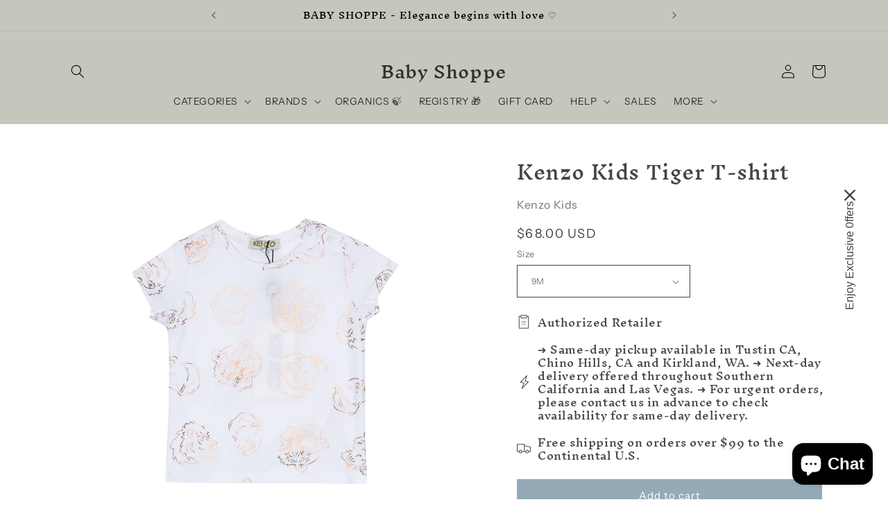

--- FILE ---
content_type: text/html; charset=utf-8
request_url: https://babyshoppe.us/products/kenzo-kids-tiger-t-shirt-7
body_size: 50948
content:
<!doctype html>
<html class="no-js" lang="en">
  <head>
       <meta charset="utf-8">
    <meta http-equiv="X-UA-Compatible" content="IE=edge">
    <meta name="viewport" content="width=device-width,initial-scale=1">
    <meta name="theme-color" content="">
    <link rel="canonical" href="https://babyshoppe.us/products/kenzo-kids-tiger-t-shirt-7"><link rel="icon" type="image/png" href="//babyshoppe.us/cdn/shop/files/BABYSHOPPE-LOGO-NEW.png?crop=center&height=32&v=1755125665&width=32"><link rel="preconnect" href="https://fonts.shopifycdn.com" crossorigin><title>
      Kenzo Kids Tiger T-shirt
 &ndash; Baby Shoppe</title>

    
      <meta name="description" content="Tiger &amp;amp; friends cotton T-shirt from Kenzo Kids features a round neckline, short sleeves, and a straight hem. The metallic gold all-over print of tiger and friends make it a versatile style to mix and match with pants, shorts, and skirts. This t-shirt secures with popper button fastening on one shoulder. Material co">
    

    

<meta property="og:site_name" content="Baby Shoppe">
<meta property="og:url" content="https://babyshoppe.us/products/kenzo-kids-tiger-t-shirt-7">
<meta property="og:title" content="Kenzo Kids Tiger T-shirt">
<meta property="og:type" content="product">
<meta property="og:description" content="Tiger &amp;amp; friends cotton T-shirt from Kenzo Kids features a round neckline, short sleeves, and a straight hem. The metallic gold all-over print of tiger and friends make it a versatile style to mix and match with pants, shorts, and skirts. This t-shirt secures with popper button fastening on one shoulder. Material co"><meta property="og:image" content="http://babyshoppe.us/cdn/shop/products/kn10228-bb-01.jpg?v=1575494234">
  <meta property="og:image:secure_url" content="https://babyshoppe.us/cdn/shop/products/kn10228-bb-01.jpg?v=1575494234">
  <meta property="og:image:width" content="1000">
  <meta property="og:image:height" content="1300"><meta property="og:price:amount" content="68.00">
  <meta property="og:price:currency" content="USD"><meta name="twitter:card" content="summary_large_image">
<meta name="twitter:title" content="Kenzo Kids Tiger T-shirt">
<meta name="twitter:description" content="Tiger &amp;amp; friends cotton T-shirt from Kenzo Kids features a round neckline, short sleeves, and a straight hem. The metallic gold all-over print of tiger and friends make it a versatile style to mix and match with pants, shorts, and skirts. This t-shirt secures with popper button fastening on one shoulder. Material co">


    <script src="//babyshoppe.us/cdn/shop/t/18/assets/constants.js?v=58251544750838685771689227491" defer="defer"></script>
    <script src="//babyshoppe.us/cdn/shop/t/18/assets/pubsub.js?v=158357773527763999511689227492" defer="defer"></script>
    <script src="//babyshoppe.us/cdn/shop/t/18/assets/global.js?v=139248116715221171191689227491" defer="defer"></script><script src="//babyshoppe.us/cdn/shop/t/18/assets/animations.js?v=114255849464433187621689227490" defer="defer"></script><script>window.performance && window.performance.mark && window.performance.mark('shopify.content_for_header.start');</script><meta name="google-site-verification" content="gxA7fFEHXJ_Ryz9kh8u9XsNNXseAER5mv--0kVmGmyI">
<meta id="shopify-digital-wallet" name="shopify-digital-wallet" content="/25938434/digital_wallets/dialog">
<meta name="shopify-checkout-api-token" content="da99ab5a10e05468d51c4c265cb6d441">
<meta id="in-context-paypal-metadata" data-shop-id="25938434" data-venmo-supported="false" data-environment="production" data-locale="en_US" data-paypal-v4="true" data-currency="USD">
<link rel="alternate" type="application/json+oembed" href="https://babyshoppe.us/products/kenzo-kids-tiger-t-shirt-7.oembed">
<script async="async" src="/checkouts/internal/preloads.js?locale=en-US"></script>
<link rel="preconnect" href="https://shop.app" crossorigin="anonymous">
<script async="async" src="https://shop.app/checkouts/internal/preloads.js?locale=en-US&shop_id=25938434" crossorigin="anonymous"></script>
<script id="apple-pay-shop-capabilities" type="application/json">{"shopId":25938434,"countryCode":"US","currencyCode":"USD","merchantCapabilities":["supports3DS"],"merchantId":"gid:\/\/shopify\/Shop\/25938434","merchantName":"Baby Shoppe","requiredBillingContactFields":["postalAddress","email","phone"],"requiredShippingContactFields":["postalAddress","email","phone"],"shippingType":"shipping","supportedNetworks":["visa","masterCard","amex","discover","elo","jcb"],"total":{"type":"pending","label":"Baby Shoppe","amount":"1.00"},"shopifyPaymentsEnabled":true,"supportsSubscriptions":true}</script>
<script id="shopify-features" type="application/json">{"accessToken":"da99ab5a10e05468d51c4c265cb6d441","betas":["rich-media-storefront-analytics"],"domain":"babyshoppe.us","predictiveSearch":true,"shopId":25938434,"locale":"en"}</script>
<script>var Shopify = Shopify || {};
Shopify.shop = "babyshoppe02.myshopify.com";
Shopify.locale = "en";
Shopify.currency = {"active":"USD","rate":"1.0"};
Shopify.country = "US";
Shopify.theme = {"name":"Updated copy of Updated copy of Origin","id":129058668644,"schema_name":"Origin","schema_version":"10.0.0","theme_store_id":1841,"role":"main"};
Shopify.theme.handle = "null";
Shopify.theme.style = {"id":null,"handle":null};
Shopify.cdnHost = "babyshoppe.us/cdn";
Shopify.routes = Shopify.routes || {};
Shopify.routes.root = "/";</script>
<script type="module">!function(o){(o.Shopify=o.Shopify||{}).modules=!0}(window);</script>
<script>!function(o){function n(){var o=[];function n(){o.push(Array.prototype.slice.apply(arguments))}return n.q=o,n}var t=o.Shopify=o.Shopify||{};t.loadFeatures=n(),t.autoloadFeatures=n()}(window);</script>
<script>
  window.ShopifyPay = window.ShopifyPay || {};
  window.ShopifyPay.apiHost = "shop.app\/pay";
  window.ShopifyPay.redirectState = null;
</script>
<script id="shop-js-analytics" type="application/json">{"pageType":"product"}</script>
<script defer="defer" async type="module" src="//babyshoppe.us/cdn/shopifycloud/shop-js/modules/v2/client.init-shop-cart-sync_C5BV16lS.en.esm.js"></script>
<script defer="defer" async type="module" src="//babyshoppe.us/cdn/shopifycloud/shop-js/modules/v2/chunk.common_CygWptCX.esm.js"></script>
<script type="module">
  await import("//babyshoppe.us/cdn/shopifycloud/shop-js/modules/v2/client.init-shop-cart-sync_C5BV16lS.en.esm.js");
await import("//babyshoppe.us/cdn/shopifycloud/shop-js/modules/v2/chunk.common_CygWptCX.esm.js");

  window.Shopify.SignInWithShop?.initShopCartSync?.({"fedCMEnabled":true,"windoidEnabled":true});

</script>
<script defer="defer" async type="module" src="//babyshoppe.us/cdn/shopifycloud/shop-js/modules/v2/client.payment-terms_CZxnsJam.en.esm.js"></script>
<script defer="defer" async type="module" src="//babyshoppe.us/cdn/shopifycloud/shop-js/modules/v2/chunk.common_CygWptCX.esm.js"></script>
<script defer="defer" async type="module" src="//babyshoppe.us/cdn/shopifycloud/shop-js/modules/v2/chunk.modal_D71HUcav.esm.js"></script>
<script type="module">
  await import("//babyshoppe.us/cdn/shopifycloud/shop-js/modules/v2/client.payment-terms_CZxnsJam.en.esm.js");
await import("//babyshoppe.us/cdn/shopifycloud/shop-js/modules/v2/chunk.common_CygWptCX.esm.js");
await import("//babyshoppe.us/cdn/shopifycloud/shop-js/modules/v2/chunk.modal_D71HUcav.esm.js");

  
</script>
<script>
  window.Shopify = window.Shopify || {};
  if (!window.Shopify.featureAssets) window.Shopify.featureAssets = {};
  window.Shopify.featureAssets['shop-js'] = {"shop-cart-sync":["modules/v2/client.shop-cart-sync_ZFArdW7E.en.esm.js","modules/v2/chunk.common_CygWptCX.esm.js"],"init-fed-cm":["modules/v2/client.init-fed-cm_CmiC4vf6.en.esm.js","modules/v2/chunk.common_CygWptCX.esm.js"],"shop-button":["modules/v2/client.shop-button_tlx5R9nI.en.esm.js","modules/v2/chunk.common_CygWptCX.esm.js"],"shop-cash-offers":["modules/v2/client.shop-cash-offers_DOA2yAJr.en.esm.js","modules/v2/chunk.common_CygWptCX.esm.js","modules/v2/chunk.modal_D71HUcav.esm.js"],"init-windoid":["modules/v2/client.init-windoid_sURxWdc1.en.esm.js","modules/v2/chunk.common_CygWptCX.esm.js"],"shop-toast-manager":["modules/v2/client.shop-toast-manager_ClPi3nE9.en.esm.js","modules/v2/chunk.common_CygWptCX.esm.js"],"init-shop-email-lookup-coordinator":["modules/v2/client.init-shop-email-lookup-coordinator_B8hsDcYM.en.esm.js","modules/v2/chunk.common_CygWptCX.esm.js"],"init-shop-cart-sync":["modules/v2/client.init-shop-cart-sync_C5BV16lS.en.esm.js","modules/v2/chunk.common_CygWptCX.esm.js"],"avatar":["modules/v2/client.avatar_BTnouDA3.en.esm.js"],"pay-button":["modules/v2/client.pay-button_FdsNuTd3.en.esm.js","modules/v2/chunk.common_CygWptCX.esm.js"],"init-customer-accounts":["modules/v2/client.init-customer-accounts_DxDtT_ad.en.esm.js","modules/v2/client.shop-login-button_C5VAVYt1.en.esm.js","modules/v2/chunk.common_CygWptCX.esm.js","modules/v2/chunk.modal_D71HUcav.esm.js"],"init-shop-for-new-customer-accounts":["modules/v2/client.init-shop-for-new-customer-accounts_ChsxoAhi.en.esm.js","modules/v2/client.shop-login-button_C5VAVYt1.en.esm.js","modules/v2/chunk.common_CygWptCX.esm.js","modules/v2/chunk.modal_D71HUcav.esm.js"],"shop-login-button":["modules/v2/client.shop-login-button_C5VAVYt1.en.esm.js","modules/v2/chunk.common_CygWptCX.esm.js","modules/v2/chunk.modal_D71HUcav.esm.js"],"init-customer-accounts-sign-up":["modules/v2/client.init-customer-accounts-sign-up_CPSyQ0Tj.en.esm.js","modules/v2/client.shop-login-button_C5VAVYt1.en.esm.js","modules/v2/chunk.common_CygWptCX.esm.js","modules/v2/chunk.modal_D71HUcav.esm.js"],"shop-follow-button":["modules/v2/client.shop-follow-button_Cva4Ekp9.en.esm.js","modules/v2/chunk.common_CygWptCX.esm.js","modules/v2/chunk.modal_D71HUcav.esm.js"],"checkout-modal":["modules/v2/client.checkout-modal_BPM8l0SH.en.esm.js","modules/v2/chunk.common_CygWptCX.esm.js","modules/v2/chunk.modal_D71HUcav.esm.js"],"lead-capture":["modules/v2/client.lead-capture_Bi8yE_yS.en.esm.js","modules/v2/chunk.common_CygWptCX.esm.js","modules/v2/chunk.modal_D71HUcav.esm.js"],"shop-login":["modules/v2/client.shop-login_D6lNrXab.en.esm.js","modules/v2/chunk.common_CygWptCX.esm.js","modules/v2/chunk.modal_D71HUcav.esm.js"],"payment-terms":["modules/v2/client.payment-terms_CZxnsJam.en.esm.js","modules/v2/chunk.common_CygWptCX.esm.js","modules/v2/chunk.modal_D71HUcav.esm.js"]};
</script>
<script>(function() {
  var isLoaded = false;
  function asyncLoad() {
    if (isLoaded) return;
    isLoaded = true;
    var urls = ["https:\/\/cdn.nfcube.com\/1ef9e6a6b43b4245d4937d6387520ef7.js?shop=babyshoppe02.myshopify.com","\/\/cdn.shopify.com\/proxy\/918267518bbf81cc20b841b4efb8b3643e0c296e5e8c398fb2b85a340bcda39f\/bingshoppingtool-t2app-prod.trafficmanager.net\/uet\/tracking_script?shop=babyshoppe02.myshopify.com\u0026sp-cache-control=cHVibGljLCBtYXgtYWdlPTkwMA","https:\/\/www.myregistry.com\/ScriptPlatform\/Shopify\/AddToMrButton.js?siteKey=Qg0wKrqWyzViBg7h0w7V3A2\u0026lang=en\u0026version=742581205\u0026shop=babyshoppe02.myshopify.com","https:\/\/shopify-extension.getredo.com\/main.js?widget_id=mz3cn4m7hekm37e\u0026shop=babyshoppe02.myshopify.com"];
    for (var i = 0; i < urls.length; i++) {
      var s = document.createElement('script');
      s.type = 'text/javascript';
      s.async = true;
      s.src = urls[i];
      var x = document.getElementsByTagName('script')[0];
      x.parentNode.insertBefore(s, x);
    }
  };
  if(window.attachEvent) {
    window.attachEvent('onload', asyncLoad);
  } else {
    window.addEventListener('load', asyncLoad, false);
  }
})();</script>
<script id="__st">var __st={"a":25938434,"offset":-28800,"reqid":"09164b83-d0fa-40c5-a661-f3d4bc6e2280-1768732595","pageurl":"babyshoppe.us\/products\/kenzo-kids-tiger-t-shirt-7","u":"899ed61c2c1c","p":"product","rtyp":"product","rid":1853316104234};</script>
<script>window.ShopifyPaypalV4VisibilityTracking = true;</script>
<script id="captcha-bootstrap">!function(){'use strict';const t='contact',e='account',n='new_comment',o=[[t,t],['blogs',n],['comments',n],[t,'customer']],c=[[e,'customer_login'],[e,'guest_login'],[e,'recover_customer_password'],[e,'create_customer']],r=t=>t.map((([t,e])=>`form[action*='/${t}']:not([data-nocaptcha='true']) input[name='form_type'][value='${e}']`)).join(','),a=t=>()=>t?[...document.querySelectorAll(t)].map((t=>t.form)):[];function s(){const t=[...o],e=r(t);return a(e)}const i='password',u='form_key',d=['recaptcha-v3-token','g-recaptcha-response','h-captcha-response',i],f=()=>{try{return window.sessionStorage}catch{return}},m='__shopify_v',_=t=>t.elements[u];function p(t,e,n=!1){try{const o=window.sessionStorage,c=JSON.parse(o.getItem(e)),{data:r}=function(t){const{data:e,action:n}=t;return t[m]||n?{data:e,action:n}:{data:t,action:n}}(c);for(const[e,n]of Object.entries(r))t.elements[e]&&(t.elements[e].value=n);n&&o.removeItem(e)}catch(o){console.error('form repopulation failed',{error:o})}}const l='form_type',E='cptcha';function T(t){t.dataset[E]=!0}const w=window,h=w.document,L='Shopify',v='ce_forms',y='captcha';let A=!1;((t,e)=>{const n=(g='f06e6c50-85a8-45c8-87d0-21a2b65856fe',I='https://cdn.shopify.com/shopifycloud/storefront-forms-hcaptcha/ce_storefront_forms_captcha_hcaptcha.v1.5.2.iife.js',D={infoText:'Protected by hCaptcha',privacyText:'Privacy',termsText:'Terms'},(t,e,n)=>{const o=w[L][v],c=o.bindForm;if(c)return c(t,g,e,D).then(n);var r;o.q.push([[t,g,e,D],n]),r=I,A||(h.body.append(Object.assign(h.createElement('script'),{id:'captcha-provider',async:!0,src:r})),A=!0)});var g,I,D;w[L]=w[L]||{},w[L][v]=w[L][v]||{},w[L][v].q=[],w[L][y]=w[L][y]||{},w[L][y].protect=function(t,e){n(t,void 0,e),T(t)},Object.freeze(w[L][y]),function(t,e,n,w,h,L){const[v,y,A,g]=function(t,e,n){const i=e?o:[],u=t?c:[],d=[...i,...u],f=r(d),m=r(i),_=r(d.filter((([t,e])=>n.includes(e))));return[a(f),a(m),a(_),s()]}(w,h,L),I=t=>{const e=t.target;return e instanceof HTMLFormElement?e:e&&e.form},D=t=>v().includes(t);t.addEventListener('submit',(t=>{const e=I(t);if(!e)return;const n=D(e)&&!e.dataset.hcaptchaBound&&!e.dataset.recaptchaBound,o=_(e),c=g().includes(e)&&(!o||!o.value);(n||c)&&t.preventDefault(),c&&!n&&(function(t){try{if(!f())return;!function(t){const e=f();if(!e)return;const n=_(t);if(!n)return;const o=n.value;o&&e.removeItem(o)}(t);const e=Array.from(Array(32),(()=>Math.random().toString(36)[2])).join('');!function(t,e){_(t)||t.append(Object.assign(document.createElement('input'),{type:'hidden',name:u})),t.elements[u].value=e}(t,e),function(t,e){const n=f();if(!n)return;const o=[...t.querySelectorAll(`input[type='${i}']`)].map((({name:t})=>t)),c=[...d,...o],r={};for(const[a,s]of new FormData(t).entries())c.includes(a)||(r[a]=s);n.setItem(e,JSON.stringify({[m]:1,action:t.action,data:r}))}(t,e)}catch(e){console.error('failed to persist form',e)}}(e),e.submit())}));const S=(t,e)=>{t&&!t.dataset[E]&&(n(t,e.some((e=>e===t))),T(t))};for(const o of['focusin','change'])t.addEventListener(o,(t=>{const e=I(t);D(e)&&S(e,y())}));const B=e.get('form_key'),M=e.get(l),P=B&&M;t.addEventListener('DOMContentLoaded',(()=>{const t=y();if(P)for(const e of t)e.elements[l].value===M&&p(e,B);[...new Set([...A(),...v().filter((t=>'true'===t.dataset.shopifyCaptcha))])].forEach((e=>S(e,t)))}))}(h,new URLSearchParams(w.location.search),n,t,e,['guest_login'])})(!0,!0)}();</script>
<script integrity="sha256-4kQ18oKyAcykRKYeNunJcIwy7WH5gtpwJnB7kiuLZ1E=" data-source-attribution="shopify.loadfeatures" defer="defer" src="//babyshoppe.us/cdn/shopifycloud/storefront/assets/storefront/load_feature-a0a9edcb.js" crossorigin="anonymous"></script>
<script crossorigin="anonymous" defer="defer" src="//babyshoppe.us/cdn/shopifycloud/storefront/assets/shopify_pay/storefront-65b4c6d7.js?v=20250812"></script>
<script data-source-attribution="shopify.dynamic_checkout.dynamic.init">var Shopify=Shopify||{};Shopify.PaymentButton=Shopify.PaymentButton||{isStorefrontPortableWallets:!0,init:function(){window.Shopify.PaymentButton.init=function(){};var t=document.createElement("script");t.src="https://babyshoppe.us/cdn/shopifycloud/portable-wallets/latest/portable-wallets.en.js",t.type="module",document.head.appendChild(t)}};
</script>
<script data-source-attribution="shopify.dynamic_checkout.buyer_consent">
  function portableWalletsHideBuyerConsent(e){var t=document.getElementById("shopify-buyer-consent"),n=document.getElementById("shopify-subscription-policy-button");t&&n&&(t.classList.add("hidden"),t.setAttribute("aria-hidden","true"),n.removeEventListener("click",e))}function portableWalletsShowBuyerConsent(e){var t=document.getElementById("shopify-buyer-consent"),n=document.getElementById("shopify-subscription-policy-button");t&&n&&(t.classList.remove("hidden"),t.removeAttribute("aria-hidden"),n.addEventListener("click",e))}window.Shopify?.PaymentButton&&(window.Shopify.PaymentButton.hideBuyerConsent=portableWalletsHideBuyerConsent,window.Shopify.PaymentButton.showBuyerConsent=portableWalletsShowBuyerConsent);
</script>
<script data-source-attribution="shopify.dynamic_checkout.cart.bootstrap">document.addEventListener("DOMContentLoaded",(function(){function t(){return document.querySelector("shopify-accelerated-checkout-cart, shopify-accelerated-checkout")}if(t())Shopify.PaymentButton.init();else{new MutationObserver((function(e,n){t()&&(Shopify.PaymentButton.init(),n.disconnect())})).observe(document.body,{childList:!0,subtree:!0})}}));
</script>
<link id="shopify-accelerated-checkout-styles" rel="stylesheet" media="screen" href="https://babyshoppe.us/cdn/shopifycloud/portable-wallets/latest/accelerated-checkout-backwards-compat.css" crossorigin="anonymous">
<style id="shopify-accelerated-checkout-cart">
        #shopify-buyer-consent {
  margin-top: 1em;
  display: inline-block;
  width: 100%;
}

#shopify-buyer-consent.hidden {
  display: none;
}

#shopify-subscription-policy-button {
  background: none;
  border: none;
  padding: 0;
  text-decoration: underline;
  font-size: inherit;
  cursor: pointer;
}

#shopify-subscription-policy-button::before {
  box-shadow: none;
}

      </style>
<script id="sections-script" data-sections="header" defer="defer" src="//babyshoppe.us/cdn/shop/t/18/compiled_assets/scripts.js?4660"></script>
<script>window.performance && window.performance.mark && window.performance.mark('shopify.content_for_header.end');</script>


    <style data-shopify>
      @font-face {
  font-family: "Instrument Sans";
  font-weight: 400;
  font-style: normal;
  font-display: swap;
  src: url("//babyshoppe.us/cdn/fonts/instrument_sans/instrumentsans_n4.db86542ae5e1596dbdb28c279ae6c2086c4c5bfa.woff2") format("woff2"),
       url("//babyshoppe.us/cdn/fonts/instrument_sans/instrumentsans_n4.510f1b081e58d08c30978f465518799851ef6d8b.woff") format("woff");
}

      @font-face {
  font-family: "Instrument Sans";
  font-weight: 700;
  font-style: normal;
  font-display: swap;
  src: url("//babyshoppe.us/cdn/fonts/instrument_sans/instrumentsans_n7.e4ad9032e203f9a0977786c356573ced65a7419a.woff2") format("woff2"),
       url("//babyshoppe.us/cdn/fonts/instrument_sans/instrumentsans_n7.b9e40f166fb7639074ba34738101a9d2990bb41a.woff") format("woff");
}

      @font-face {
  font-family: "Instrument Sans";
  font-weight: 400;
  font-style: italic;
  font-display: swap;
  src: url("//babyshoppe.us/cdn/fonts/instrument_sans/instrumentsans_i4.028d3c3cd8d085648c808ceb20cd2fd1eb3560e5.woff2") format("woff2"),
       url("//babyshoppe.us/cdn/fonts/instrument_sans/instrumentsans_i4.7e90d82df8dee29a99237cd19cc529d2206706a2.woff") format("woff");
}

      @font-face {
  font-family: "Instrument Sans";
  font-weight: 700;
  font-style: italic;
  font-display: swap;
  src: url("//babyshoppe.us/cdn/fonts/instrument_sans/instrumentsans_i7.d6063bb5d8f9cbf96eace9e8801697c54f363c6a.woff2") format("woff2"),
       url("//babyshoppe.us/cdn/fonts/instrument_sans/instrumentsans_i7.ce33afe63f8198a3ac4261b826b560103542cd36.woff") format("woff");
}

      @font-face {
  font-family: "Inknut Antiqua";
  font-weight: 500;
  font-style: normal;
  font-display: swap;
  src: url("//babyshoppe.us/cdn/fonts/inknut_antiqua/inknutantiqua_n5.906258ded01360a710f9d43217fdbbbd3a5e3839.woff2") format("woff2"),
       url("//babyshoppe.us/cdn/fonts/inknut_antiqua/inknutantiqua_n5.fdc02e96ab90cefda7dcabf73c076307f726a555.woff") format("woff");
}


      
        :root,
        .color-background-1 {
          --color-background: 255,255,255;
        
          --gradient-background: #ffffff;
        
        --color-foreground: 69,69,69;
        --color-shadow: 69,69,69;
        --color-button: 148,170,183;
        --color-button-text: 255,255,255;
        --color-secondary-button: 255,255,255;
        --color-secondary-button-text: 194,162,132;
        --color-link: 194,162,132;
        --color-badge-foreground: 69,69,69;
        --color-badge-background: 255,255,255;
        --color-badge-border: 69,69,69;
        --payment-terms-background-color: rgb(255 255 255);
      }
      
        
        .color-background-2 {
          --color-background: 250,250,250;
        
          --gradient-background: #fafafa;
        
        --color-foreground: 69,69,69;
        --color-shadow: 69,69,69;
        --color-button: 69,69,69;
        --color-button-text: 250,250,250;
        --color-secondary-button: 250,250,250;
        --color-secondary-button-text: 69,69,69;
        --color-link: 69,69,69;
        --color-badge-foreground: 69,69,69;
        --color-badge-background: 250,250,250;
        --color-badge-border: 69,69,69;
        --payment-terms-background-color: rgb(250 250 250);
      }
      
        
        .color-inverse {
          --color-background: 69,69,69;
        
          --gradient-background: #454545;
        
        --color-foreground: 255,255,255;
        --color-shadow: 69,69,69;
        --color-button: 255,255,255;
        --color-button-text: 69,69,69;
        --color-secondary-button: 69,69,69;
        --color-secondary-button-text: 255,255,255;
        --color-link: 255,255,255;
        --color-badge-foreground: 255,255,255;
        --color-badge-background: 69,69,69;
        --color-badge-border: 255,255,255;
        --payment-terms-background-color: rgb(69 69 69);
      }
      
        
        .color-accent-1 {
          --color-background: 196,199,187;
        
          --gradient-background: #c4c7bb;
        
        --color-foreground: 0,0,0;
        --color-shadow: 69,69,69;
        --color-button: 255,255,255;
        --color-button-text: 148,170,183;
        --color-secondary-button: 196,199,187;
        --color-secondary-button-text: 255,255,255;
        --color-link: 255,255,255;
        --color-badge-foreground: 0,0,0;
        --color-badge-background: 196,199,187;
        --color-badge-border: 0,0,0;
        --payment-terms-background-color: rgb(196 199 187);
      }
      
        
        .color-accent-2 {
          --color-background: 241,228,216;
        
          --gradient-background: #f1e4d8;
        
        --color-foreground: 255,255,255;
        --color-shadow: 69,69,69;
        --color-button: 255,255,255;
        --color-button-text: 241,228,216;
        --color-secondary-button: 241,228,216;
        --color-secondary-button-text: 255,255,255;
        --color-link: 255,255,255;
        --color-badge-foreground: 255,255,255;
        --color-badge-background: 241,228,216;
        --color-badge-border: 255,255,255;
        --payment-terms-background-color: rgb(241 228 216);
      }
      

      body, .color-background-1, .color-background-2, .color-inverse, .color-accent-1, .color-accent-2 {
        color: rgba(var(--color-foreground), 0.75);
        background-color: rgb(var(--color-background));
      }

      :root {
        --font-body-family: "Instrument Sans", sans-serif;
        --font-body-style: normal;
        --font-body-weight: 400;
        --font-body-weight-bold: 700;

        --font-heading-family: "Inknut Antiqua", serif;
        --font-heading-style: normal;
        --font-heading-weight: 500;

        --font-body-scale: 1.0;
        --font-heading-scale: 1.0;

        --media-padding: px;
        --media-border-opacity: 0.1;
        --media-border-width: 0px;
        --media-radius: 0px;
        --media-shadow-opacity: 0.0;
        --media-shadow-horizontal-offset: 0px;
        --media-shadow-vertical-offset: 4px;
        --media-shadow-blur-radius: 5px;
        --media-shadow-visible: 0;

        --page-width: 120rem;
        --page-width-margin: 0rem;

        --product-card-image-padding: 0.0rem;
        --product-card-corner-radius: 0.0rem;
        --product-card-text-alignment: left;
        --product-card-border-width: 0.0rem;
        --product-card-border-opacity: 0.1;
        --product-card-shadow-opacity: 0.0;
        --product-card-shadow-visible: 0;
        --product-card-shadow-horizontal-offset: 0.0rem;
        --product-card-shadow-vertical-offset: 0.4rem;
        --product-card-shadow-blur-radius: 0.5rem;

        --collection-card-image-padding: 0.0rem;
        --collection-card-corner-radius: 0.0rem;
        --collection-card-text-alignment: left;
        --collection-card-border-width: 0.0rem;
        --collection-card-border-opacity: 0.1;
        --collection-card-shadow-opacity: 0.0;
        --collection-card-shadow-visible: 0;
        --collection-card-shadow-horizontal-offset: 0.0rem;
        --collection-card-shadow-vertical-offset: 0.4rem;
        --collection-card-shadow-blur-radius: 0.5rem;

        --blog-card-image-padding: 0.0rem;
        --blog-card-corner-radius: 0.0rem;
        --blog-card-text-alignment: left;
        --blog-card-border-width: 0.0rem;
        --blog-card-border-opacity: 0.1;
        --blog-card-shadow-opacity: 0.0;
        --blog-card-shadow-visible: 0;
        --blog-card-shadow-horizontal-offset: 0.0rem;
        --blog-card-shadow-vertical-offset: 0.4rem;
        --blog-card-shadow-blur-radius: 0.5rem;

        --badge-corner-radius: 0.0rem;

        --popup-border-width: 1px;
        --popup-border-opacity: 1.0;
        --popup-corner-radius: 0px;
        --popup-shadow-opacity: 0.0;
        --popup-shadow-horizontal-offset: 0px;
        --popup-shadow-vertical-offset: 4px;
        --popup-shadow-blur-radius: 5px;

        --drawer-border-width: 1px;
        --drawer-border-opacity: 1.0;
        --drawer-shadow-opacity: 0.0;
        --drawer-shadow-horizontal-offset: 0px;
        --drawer-shadow-vertical-offset: 4px;
        --drawer-shadow-blur-radius: 5px;

        --spacing-sections-desktop: 0px;
        --spacing-sections-mobile: 0px;

        --grid-desktop-vertical-spacing: 40px;
        --grid-desktop-horizontal-spacing: 40px;
        --grid-mobile-vertical-spacing: 20px;
        --grid-mobile-horizontal-spacing: 20px;

        --text-boxes-border-opacity: 0.1;
        --text-boxes-border-width: 0px;
        --text-boxes-radius: 0px;
        --text-boxes-shadow-opacity: 0.0;
        --text-boxes-shadow-visible: 0;
        --text-boxes-shadow-horizontal-offset: 0px;
        --text-boxes-shadow-vertical-offset: 4px;
        --text-boxes-shadow-blur-radius: 5px;

        --buttons-radius: 0px;
        --buttons-radius-outset: 0px;
        --buttons-border-width: 1px;
        --buttons-border-opacity: 1.0;
        --buttons-shadow-opacity: 0.0;
        --buttons-shadow-visible: 0;
        --buttons-shadow-horizontal-offset: 0px;
        --buttons-shadow-vertical-offset: 4px;
        --buttons-shadow-blur-radius: 5px;
        --buttons-border-offset: 0px;

        --inputs-radius: 0px;
        --inputs-border-width: 1px;
        --inputs-border-opacity: 1.0;
        --inputs-shadow-opacity: 0.0;
        --inputs-shadow-horizontal-offset: 0px;
        --inputs-margin-offset: 0px;
        --inputs-shadow-vertical-offset: 4px;
        --inputs-shadow-blur-radius: 5px;
        --inputs-radius-outset: 0px;

        --variant-pills-radius: 0px;
        --variant-pills-border-width: 1px;
        --variant-pills-border-opacity: 1.0;
        --variant-pills-shadow-opacity: 0.0;
        --variant-pills-shadow-horizontal-offset: 0px;
        --variant-pills-shadow-vertical-offset: 4px;
        --variant-pills-shadow-blur-radius: 5px;
      }

      *,
      *::before,
      *::after {
        box-sizing: inherit;
      }

      html {
        box-sizing: border-box;
        font-size: calc(var(--font-body-scale) * 62.5%);
        height: 100%;
      }

      body {
        display: grid;
        grid-template-rows: auto auto 1fr auto;
        grid-template-columns: 100%;
        min-height: 100%;
        margin: 0;
        font-size: 1.5rem;
        letter-spacing: 0.06rem;
        line-height: calc(1 + 0.8 / var(--font-body-scale));
        font-family: var(--font-body-family);
        font-style: var(--font-body-style);
        font-weight: var(--font-body-weight);
      }

      @media screen and (min-width: 750px) {
        body {
          font-size: 1.6rem;
        }
      }
    </style>

    <link href="//babyshoppe.us/cdn/shop/t/18/assets/base.css?v=71833355879030518041704579785" rel="stylesheet" type="text/css" media="all" />
<link rel="preload" as="font" href="//babyshoppe.us/cdn/fonts/instrument_sans/instrumentsans_n4.db86542ae5e1596dbdb28c279ae6c2086c4c5bfa.woff2" type="font/woff2" crossorigin><link rel="preload" as="font" href="//babyshoppe.us/cdn/fonts/inknut_antiqua/inknutantiqua_n5.906258ded01360a710f9d43217fdbbbd3a5e3839.woff2" type="font/woff2" crossorigin><link
        rel="stylesheet"
        href="//babyshoppe.us/cdn/shop/t/18/assets/component-predictive-search.css?v=118923337488134913561689227491"
        media="print"
        onload="this.media='all'"
      ><script>
      document.documentElement.className = document.documentElement.className.replace('no-js', 'js');
      if (Shopify.designMode) {
        document.documentElement.classList.add('shopify-design-mode');
      }
    </script>
  <!-- BEGIN app block: shopify://apps/judge-me-reviews/blocks/judgeme_core/61ccd3b1-a9f2-4160-9fe9-4fec8413e5d8 --><!-- Start of Judge.me Core -->






<link rel="dns-prefetch" href="https://cdnwidget.judge.me">
<link rel="dns-prefetch" href="https://cdn.judge.me">
<link rel="dns-prefetch" href="https://cdn1.judge.me">
<link rel="dns-prefetch" href="https://api.judge.me">

<script data-cfasync='false' class='jdgm-settings-script'>window.jdgmSettings={"pagination":5,"disable_web_reviews":false,"badge_no_review_text":"No reviews","badge_n_reviews_text":"{{ n }} review/reviews","hide_badge_preview_if_no_reviews":true,"badge_hide_text":false,"enforce_center_preview_badge":false,"widget_title":"Customer Reviews","widget_open_form_text":"Write a review","widget_close_form_text":"Cancel review","widget_refresh_page_text":"Refresh page","widget_summary_text":"Based on {{ number_of_reviews }} review/reviews","widget_no_review_text":"Be the first to write a review","widget_name_field_text":"Display name","widget_verified_name_field_text":"Verified Name (public)","widget_name_placeholder_text":"Display name","widget_required_field_error_text":"This field is required.","widget_email_field_text":"Email address","widget_verified_email_field_text":"Verified Email (private, can not be edited)","widget_email_placeholder_text":"Your email address","widget_email_field_error_text":"Please enter a valid email address.","widget_rating_field_text":"Rating","widget_review_title_field_text":"Review Title","widget_review_title_placeholder_text":"Give your review a title","widget_review_body_field_text":"Review content","widget_review_body_placeholder_text":"Start writing here...","widget_pictures_field_text":"Picture/Video (optional)","widget_submit_review_text":"Submit Review","widget_submit_verified_review_text":"Submit Verified Review","widget_submit_success_msg_with_auto_publish":"Thank you! Please refresh the page in a few moments to see your review. You can remove or edit your review by logging into \u003ca href='https://judge.me/login' target='_blank' rel='nofollow noopener'\u003eJudge.me\u003c/a\u003e","widget_submit_success_msg_no_auto_publish":"Thank you! Your review will be published as soon as it is approved by the shop admin. You can remove or edit your review by logging into \u003ca href='https://judge.me/login' target='_blank' rel='nofollow noopener'\u003eJudge.me\u003c/a\u003e","widget_show_default_reviews_out_of_total_text":"Showing {{ n_reviews_shown }} out of {{ n_reviews }} reviews.","widget_show_all_link_text":"Show all","widget_show_less_link_text":"Show less","widget_author_said_text":"{{ reviewer_name }} said:","widget_days_text":"{{ n }} days ago","widget_weeks_text":"{{ n }} week/weeks ago","widget_months_text":"{{ n }} month/months ago","widget_years_text":"{{ n }} year/years ago","widget_yesterday_text":"Yesterday","widget_today_text":"Today","widget_replied_text":"\u003e\u003e {{ shop_name }} replied:","widget_read_more_text":"Read more","widget_reviewer_name_as_initial":"","widget_rating_filter_color":"#fbcd0a","widget_rating_filter_see_all_text":"See all reviews","widget_sorting_most_recent_text":"Most Recent","widget_sorting_highest_rating_text":"Highest Rating","widget_sorting_lowest_rating_text":"Lowest Rating","widget_sorting_with_pictures_text":"Only Pictures","widget_sorting_most_helpful_text":"Most Helpful","widget_open_question_form_text":"Ask a question","widget_reviews_subtab_text":"Reviews","widget_questions_subtab_text":"Questions","widget_question_label_text":"Question","widget_answer_label_text":"Answer","widget_question_placeholder_text":"Write your question here","widget_submit_question_text":"Submit Question","widget_question_submit_success_text":"Thank you for your question! We will notify you once it gets answered.","verified_badge_text":"Verified","verified_badge_bg_color":"","verified_badge_text_color":"","verified_badge_placement":"left-of-reviewer-name","widget_review_max_height":"","widget_hide_border":false,"widget_social_share":false,"widget_thumb":false,"widget_review_location_show":false,"widget_location_format":"","all_reviews_include_out_of_store_products":true,"all_reviews_out_of_store_text":"(out of store)","all_reviews_pagination":100,"all_reviews_product_name_prefix_text":"about","enable_review_pictures":false,"enable_question_anwser":false,"widget_theme":"default","review_date_format":"mm/dd/yyyy","default_sort_method":"most-recent","widget_product_reviews_subtab_text":"Product Reviews","widget_shop_reviews_subtab_text":"Shop Reviews","widget_other_products_reviews_text":"Reviews for other products","widget_store_reviews_subtab_text":"Store reviews","widget_no_store_reviews_text":"This store hasn't received any reviews yet","widget_web_restriction_product_reviews_text":"This product hasn't received any reviews yet","widget_no_items_text":"No items found","widget_show_more_text":"Show more","widget_write_a_store_review_text":"Write a Store Review","widget_other_languages_heading":"Reviews in Other Languages","widget_translate_review_text":"Translate review to {{ language }}","widget_translating_review_text":"Translating...","widget_show_original_translation_text":"Show original ({{ language }})","widget_translate_review_failed_text":"Review couldn't be translated.","widget_translate_review_retry_text":"Retry","widget_translate_review_try_again_later_text":"Try again later","show_product_url_for_grouped_product":false,"widget_sorting_pictures_first_text":"Pictures First","show_pictures_on_all_rev_page_mobile":false,"show_pictures_on_all_rev_page_desktop":false,"floating_tab_hide_mobile_install_preference":false,"floating_tab_button_name":"★ Reviews","floating_tab_title":"Let customers speak for us","floating_tab_button_color":"","floating_tab_button_background_color":"","floating_tab_url":"","floating_tab_url_enabled":false,"floating_tab_tab_style":"text","all_reviews_text_badge_text":"Customers rate us {{ shop.metafields.judgeme.all_reviews_rating | round: 1 }}/5 based on {{ shop.metafields.judgeme.all_reviews_count }} reviews.","all_reviews_text_badge_text_branded_style":"{{ shop.metafields.judgeme.all_reviews_rating | round: 1 }} out of 5 stars based on {{ shop.metafields.judgeme.all_reviews_count }} reviews","is_all_reviews_text_badge_a_link":false,"show_stars_for_all_reviews_text_badge":false,"all_reviews_text_badge_url":"","all_reviews_text_style":"text","all_reviews_text_color_style":"judgeme_brand_color","all_reviews_text_color":"#108474","all_reviews_text_show_jm_brand":true,"featured_carousel_show_header":true,"featured_carousel_title":"Let customers speak for us","testimonials_carousel_title":"Customers are saying","videos_carousel_title":"Real customer stories","cards_carousel_title":"Customers are saying","featured_carousel_count_text":"from {{ n }} reviews","featured_carousel_add_link_to_all_reviews_page":false,"featured_carousel_url":"","featured_carousel_show_images":true,"featured_carousel_autoslide_interval":5,"featured_carousel_arrows_on_the_sides":false,"featured_carousel_height":250,"featured_carousel_width":80,"featured_carousel_image_size":0,"featured_carousel_image_height":250,"featured_carousel_arrow_color":"#eeeeee","verified_count_badge_style":"vintage","verified_count_badge_orientation":"horizontal","verified_count_badge_color_style":"judgeme_brand_color","verified_count_badge_color":"#108474","is_verified_count_badge_a_link":false,"verified_count_badge_url":"","verified_count_badge_show_jm_brand":true,"widget_rating_preset_default":5,"widget_first_sub_tab":"product-reviews","widget_show_histogram":true,"widget_histogram_use_custom_color":false,"widget_pagination_use_custom_color":false,"widget_star_use_custom_color":false,"widget_verified_badge_use_custom_color":false,"widget_write_review_use_custom_color":false,"picture_reminder_submit_button":"Upload Pictures","enable_review_videos":false,"mute_video_by_default":false,"widget_sorting_videos_first_text":"Videos First","widget_review_pending_text":"Pending","featured_carousel_items_for_large_screen":3,"social_share_options_order":"Facebook,Twitter","remove_microdata_snippet":true,"disable_json_ld":false,"enable_json_ld_products":false,"preview_badge_show_question_text":false,"preview_badge_no_question_text":"No questions","preview_badge_n_question_text":"{{ number_of_questions }} question/questions","qa_badge_show_icon":false,"qa_badge_position":"same-row","remove_judgeme_branding":false,"widget_add_search_bar":false,"widget_search_bar_placeholder":"Search","widget_sorting_verified_only_text":"Verified only","featured_carousel_theme":"default","featured_carousel_show_rating":true,"featured_carousel_show_title":true,"featured_carousel_show_body":true,"featured_carousel_show_date":false,"featured_carousel_show_reviewer":true,"featured_carousel_show_product":false,"featured_carousel_header_background_color":"#108474","featured_carousel_header_text_color":"#ffffff","featured_carousel_name_product_separator":"reviewed","featured_carousel_full_star_background":"#108474","featured_carousel_empty_star_background":"#dadada","featured_carousel_vertical_theme_background":"#f9fafb","featured_carousel_verified_badge_enable":false,"featured_carousel_verified_badge_color":"#108474","featured_carousel_border_style":"round","featured_carousel_review_line_length_limit":3,"featured_carousel_more_reviews_button_text":"Read more reviews","featured_carousel_view_product_button_text":"View product","all_reviews_page_load_reviews_on":"scroll","all_reviews_page_load_more_text":"Load More Reviews","disable_fb_tab_reviews":false,"enable_ajax_cdn_cache":false,"widget_public_name_text":"displayed publicly like","default_reviewer_name":"John Smith","default_reviewer_name_has_non_latin":true,"widget_reviewer_anonymous":"Anonymous","medals_widget_title":"Judge.me Review Medals","medals_widget_background_color":"#f9fafb","medals_widget_position":"footer_all_pages","medals_widget_border_color":"#f9fafb","medals_widget_verified_text_position":"left","medals_widget_use_monochromatic_version":false,"medals_widget_elements_color":"#108474","show_reviewer_avatar":true,"widget_invalid_yt_video_url_error_text":"Not a YouTube video URL","widget_max_length_field_error_text":"Please enter no more than {0} characters.","widget_show_country_flag":false,"widget_show_collected_via_shop_app":true,"widget_verified_by_shop_badge_style":"light","widget_verified_by_shop_text":"Verified by Shop","widget_show_photo_gallery":false,"widget_load_with_code_splitting":true,"widget_ugc_install_preference":false,"widget_ugc_title":"Made by us, Shared by you","widget_ugc_subtitle":"Tag us to see your picture featured in our page","widget_ugc_arrows_color":"#ffffff","widget_ugc_primary_button_text":"Buy Now","widget_ugc_primary_button_background_color":"#108474","widget_ugc_primary_button_text_color":"#ffffff","widget_ugc_primary_button_border_width":"0","widget_ugc_primary_button_border_style":"none","widget_ugc_primary_button_border_color":"#108474","widget_ugc_primary_button_border_radius":"25","widget_ugc_secondary_button_text":"Load More","widget_ugc_secondary_button_background_color":"#ffffff","widget_ugc_secondary_button_text_color":"#108474","widget_ugc_secondary_button_border_width":"2","widget_ugc_secondary_button_border_style":"solid","widget_ugc_secondary_button_border_color":"#108474","widget_ugc_secondary_button_border_radius":"25","widget_ugc_reviews_button_text":"View Reviews","widget_ugc_reviews_button_background_color":"#ffffff","widget_ugc_reviews_button_text_color":"#108474","widget_ugc_reviews_button_border_width":"2","widget_ugc_reviews_button_border_style":"solid","widget_ugc_reviews_button_border_color":"#108474","widget_ugc_reviews_button_border_radius":"25","widget_ugc_reviews_button_link_to":"judgeme-reviews-page","widget_ugc_show_post_date":true,"widget_ugc_max_width":"800","widget_rating_metafield_value_type":true,"widget_primary_color":"#108474","widget_enable_secondary_color":false,"widget_secondary_color":"#edf5f5","widget_summary_average_rating_text":"{{ average_rating }} out of 5","widget_media_grid_title":"Customer photos \u0026 videos","widget_media_grid_see_more_text":"See more","widget_round_style":false,"widget_show_product_medals":true,"widget_verified_by_judgeme_text":"Verified by Judge.me","widget_show_store_medals":true,"widget_verified_by_judgeme_text_in_store_medals":"Verified by Judge.me","widget_media_field_exceed_quantity_message":"Sorry, we can only accept {{ max_media }} for one review.","widget_media_field_exceed_limit_message":"{{ file_name }} is too large, please select a {{ media_type }} less than {{ size_limit }}MB.","widget_review_submitted_text":"Review Submitted!","widget_question_submitted_text":"Question Submitted!","widget_close_form_text_question":"Cancel","widget_write_your_answer_here_text":"Write your answer here","widget_enabled_branded_link":true,"widget_show_collected_by_judgeme":true,"widget_reviewer_name_color":"","widget_write_review_text_color":"","widget_write_review_bg_color":"","widget_collected_by_judgeme_text":"collected by Judge.me","widget_pagination_type":"standard","widget_load_more_text":"Load More","widget_load_more_color":"#108474","widget_full_review_text":"Full Review","widget_read_more_reviews_text":"Read More Reviews","widget_read_questions_text":"Read Questions","widget_questions_and_answers_text":"Questions \u0026 Answers","widget_verified_by_text":"Verified by","widget_verified_text":"Verified","widget_number_of_reviews_text":"{{ number_of_reviews }} reviews","widget_back_button_text":"Back","widget_next_button_text":"Next","widget_custom_forms_filter_button":"Filters","custom_forms_style":"vertical","widget_show_review_information":false,"how_reviews_are_collected":"How reviews are collected?","widget_show_review_keywords":false,"widget_gdpr_statement":"How we use your data: We'll only contact you about the review you left, and only if necessary. By submitting your review, you agree to Judge.me's \u003ca href='https://judge.me/terms' target='_blank' rel='nofollow noopener'\u003eterms\u003c/a\u003e, \u003ca href='https://judge.me/privacy' target='_blank' rel='nofollow noopener'\u003eprivacy\u003c/a\u003e and \u003ca href='https://judge.me/content-policy' target='_blank' rel='nofollow noopener'\u003econtent\u003c/a\u003e policies.","widget_multilingual_sorting_enabled":false,"widget_translate_review_content_enabled":false,"widget_translate_review_content_method":"manual","popup_widget_review_selection":"automatically_with_pictures","popup_widget_round_border_style":true,"popup_widget_show_title":true,"popup_widget_show_body":true,"popup_widget_show_reviewer":false,"popup_widget_show_product":true,"popup_widget_show_pictures":true,"popup_widget_use_review_picture":true,"popup_widget_show_on_home_page":true,"popup_widget_show_on_product_page":true,"popup_widget_show_on_collection_page":true,"popup_widget_show_on_cart_page":true,"popup_widget_position":"bottom_left","popup_widget_first_review_delay":5,"popup_widget_duration":5,"popup_widget_interval":5,"popup_widget_review_count":5,"popup_widget_hide_on_mobile":true,"review_snippet_widget_round_border_style":true,"review_snippet_widget_card_color":"#FFFFFF","review_snippet_widget_slider_arrows_background_color":"#FFFFFF","review_snippet_widget_slider_arrows_color":"#000000","review_snippet_widget_star_color":"#108474","show_product_variant":false,"all_reviews_product_variant_label_text":"Variant: ","widget_show_verified_branding":false,"widget_ai_summary_title":"Customers say","widget_ai_summary_disclaimer":"AI-powered review summary based on recent customer reviews","widget_show_ai_summary":false,"widget_show_ai_summary_bg":false,"widget_show_review_title_input":true,"redirect_reviewers_invited_via_email":"review_widget","request_store_review_after_product_review":false,"request_review_other_products_in_order":false,"review_form_color_scheme":"default","review_form_corner_style":"square","review_form_star_color":{},"review_form_text_color":"#333333","review_form_background_color":"#ffffff","review_form_field_background_color":"#fafafa","review_form_button_color":{},"review_form_button_text_color":"#ffffff","review_form_modal_overlay_color":"#000000","review_content_screen_title_text":"How would you rate this product?","review_content_introduction_text":"We would love it if you would share a bit about your experience.","store_review_form_title_text":"How would you rate this store?","store_review_form_introduction_text":"We would love it if you would share a bit about your experience.","show_review_guidance_text":true,"one_star_review_guidance_text":"Poor","five_star_review_guidance_text":"Great","customer_information_screen_title_text":"About you","customer_information_introduction_text":"Please tell us more about you.","custom_questions_screen_title_text":"Your experience in more detail","custom_questions_introduction_text":"Here are a few questions to help us understand more about your experience.","review_submitted_screen_title_text":"Thanks for your review!","review_submitted_screen_thank_you_text":"We are processing it and it will appear on the store soon.","review_submitted_screen_email_verification_text":"Please confirm your email by clicking the link we just sent you. This helps us keep reviews authentic.","review_submitted_request_store_review_text":"Would you like to share your experience of shopping with us?","review_submitted_review_other_products_text":"Would you like to review these products?","store_review_screen_title_text":"Would you like to share your experience of shopping with us?","store_review_introduction_text":"We value your feedback and use it to improve. Please share any thoughts or suggestions you have.","reviewer_media_screen_title_picture_text":"Share a picture","reviewer_media_introduction_picture_text":"Upload a photo to support your review.","reviewer_media_screen_title_video_text":"Share a video","reviewer_media_introduction_video_text":"Upload a video to support your review.","reviewer_media_screen_title_picture_or_video_text":"Share a picture or video","reviewer_media_introduction_picture_or_video_text":"Upload a photo or video to support your review.","reviewer_media_youtube_url_text":"Paste your Youtube URL here","advanced_settings_next_step_button_text":"Next","advanced_settings_close_review_button_text":"Close","modal_write_review_flow":false,"write_review_flow_required_text":"Required","write_review_flow_privacy_message_text":"We respect your privacy.","write_review_flow_anonymous_text":"Post review as anonymous","write_review_flow_visibility_text":"This won't be visible to other customers.","write_review_flow_multiple_selection_help_text":"Select as many as you like","write_review_flow_single_selection_help_text":"Select one option","write_review_flow_required_field_error_text":"This field is required","write_review_flow_invalid_email_error_text":"Please enter a valid email address","write_review_flow_max_length_error_text":"Max. {{ max_length }} characters.","write_review_flow_media_upload_text":"\u003cb\u003eClick to upload\u003c/b\u003e or drag and drop","write_review_flow_gdpr_statement":"We'll only contact you about your review if necessary. By submitting your review, you agree to our \u003ca href='https://judge.me/terms' target='_blank' rel='nofollow noopener'\u003eterms and conditions\u003c/a\u003e and \u003ca href='https://judge.me/privacy' target='_blank' rel='nofollow noopener'\u003eprivacy policy\u003c/a\u003e.","rating_only_reviews_enabled":false,"show_negative_reviews_help_screen":false,"new_review_flow_help_screen_rating_threshold":3,"negative_review_resolution_screen_title_text":"Tell us more","negative_review_resolution_text":"Your experience matters to us. If there were issues with your purchase, we're here to help. Feel free to reach out to us, we'd love the opportunity to make things right.","negative_review_resolution_button_text":"Contact us","negative_review_resolution_proceed_with_review_text":"Leave a review","negative_review_resolution_subject":"Issue with purchase from {{ shop_name }}.{{ order_name }}","preview_badge_collection_page_install_status":false,"widget_review_custom_css":"","preview_badge_custom_css":"","preview_badge_stars_count":"5-stars","featured_carousel_custom_css":"","floating_tab_custom_css":"","all_reviews_widget_custom_css":"","medals_widget_custom_css":"","verified_badge_custom_css":"","all_reviews_text_custom_css":"","transparency_badges_collected_via_store_invite":false,"transparency_badges_from_another_provider":false,"transparency_badges_collected_from_store_visitor":false,"transparency_badges_collected_by_verified_review_provider":false,"transparency_badges_earned_reward":false,"transparency_badges_collected_via_store_invite_text":"Review collected via store invitation","transparency_badges_from_another_provider_text":"Review collected from another provider","transparency_badges_collected_from_store_visitor_text":"Review collected from a store visitor","transparency_badges_written_in_google_text":"Review written in Google","transparency_badges_written_in_etsy_text":"Review written in Etsy","transparency_badges_written_in_shop_app_text":"Review written in Shop App","transparency_badges_earned_reward_text":"Review earned a reward for future purchase","product_review_widget_per_page":10,"widget_store_review_label_text":"Review about the store","checkout_comment_extension_title_on_product_page":"Customer Comments","checkout_comment_extension_num_latest_comment_show":5,"checkout_comment_extension_format":"name_and_timestamp","checkout_comment_customer_name":"last_initial","checkout_comment_comment_notification":true,"preview_badge_collection_page_install_preference":true,"preview_badge_home_page_install_preference":false,"preview_badge_product_page_install_preference":true,"review_widget_install_preference":"","review_carousel_install_preference":false,"floating_reviews_tab_install_preference":"none","verified_reviews_count_badge_install_preference":false,"all_reviews_text_install_preference":false,"review_widget_best_location":true,"judgeme_medals_install_preference":false,"review_widget_revamp_enabled":false,"review_widget_qna_enabled":false,"review_widget_header_theme":"minimal","review_widget_widget_title_enabled":true,"review_widget_header_text_size":"medium","review_widget_header_text_weight":"regular","review_widget_average_rating_style":"compact","review_widget_bar_chart_enabled":true,"review_widget_bar_chart_type":"numbers","review_widget_bar_chart_style":"standard","review_widget_expanded_media_gallery_enabled":false,"review_widget_reviews_section_theme":"standard","review_widget_image_style":"thumbnails","review_widget_review_image_ratio":"square","review_widget_stars_size":"medium","review_widget_verified_badge":"standard_text","review_widget_review_title_text_size":"medium","review_widget_review_text_size":"medium","review_widget_review_text_length":"medium","review_widget_number_of_columns_desktop":3,"review_widget_carousel_transition_speed":5,"review_widget_custom_questions_answers_display":"always","review_widget_button_text_color":"#FFFFFF","review_widget_text_color":"#000000","review_widget_lighter_text_color":"#7B7B7B","review_widget_corner_styling":"soft","review_widget_review_word_singular":"review","review_widget_review_word_plural":"reviews","review_widget_voting_label":"Helpful?","review_widget_shop_reply_label":"Reply from {{ shop_name }}:","review_widget_filters_title":"Filters","qna_widget_question_word_singular":"Question","qna_widget_question_word_plural":"Questions","qna_widget_answer_reply_label":"Answer from {{ answerer_name }}:","qna_content_screen_title_text":"Ask a question about this product","qna_widget_question_required_field_error_text":"Please enter your question.","qna_widget_flow_gdpr_statement":"We'll only contact you about your question if necessary. By submitting your question, you agree to our \u003ca href='https://judge.me/terms' target='_blank' rel='nofollow noopener'\u003eterms and conditions\u003c/a\u003e and \u003ca href='https://judge.me/privacy' target='_blank' rel='nofollow noopener'\u003eprivacy policy\u003c/a\u003e.","qna_widget_question_submitted_text":"Thanks for your question!","qna_widget_close_form_text_question":"Close","qna_widget_question_submit_success_text":"We’ll notify you by email when your question is answered.","all_reviews_widget_v2025_enabled":false,"all_reviews_widget_v2025_header_theme":"default","all_reviews_widget_v2025_widget_title_enabled":true,"all_reviews_widget_v2025_header_text_size":"medium","all_reviews_widget_v2025_header_text_weight":"regular","all_reviews_widget_v2025_average_rating_style":"compact","all_reviews_widget_v2025_bar_chart_enabled":true,"all_reviews_widget_v2025_bar_chart_type":"numbers","all_reviews_widget_v2025_bar_chart_style":"standard","all_reviews_widget_v2025_expanded_media_gallery_enabled":false,"all_reviews_widget_v2025_show_store_medals":true,"all_reviews_widget_v2025_show_photo_gallery":true,"all_reviews_widget_v2025_show_review_keywords":false,"all_reviews_widget_v2025_show_ai_summary":false,"all_reviews_widget_v2025_show_ai_summary_bg":false,"all_reviews_widget_v2025_add_search_bar":false,"all_reviews_widget_v2025_default_sort_method":"most-recent","all_reviews_widget_v2025_reviews_per_page":10,"all_reviews_widget_v2025_reviews_section_theme":"default","all_reviews_widget_v2025_image_style":"thumbnails","all_reviews_widget_v2025_review_image_ratio":"square","all_reviews_widget_v2025_stars_size":"medium","all_reviews_widget_v2025_verified_badge":"bold_badge","all_reviews_widget_v2025_review_title_text_size":"medium","all_reviews_widget_v2025_review_text_size":"medium","all_reviews_widget_v2025_review_text_length":"medium","all_reviews_widget_v2025_number_of_columns_desktop":3,"all_reviews_widget_v2025_carousel_transition_speed":5,"all_reviews_widget_v2025_custom_questions_answers_display":"always","all_reviews_widget_v2025_show_product_variant":false,"all_reviews_widget_v2025_show_reviewer_avatar":true,"all_reviews_widget_v2025_reviewer_name_as_initial":"","all_reviews_widget_v2025_review_location_show":false,"all_reviews_widget_v2025_location_format":"","all_reviews_widget_v2025_show_country_flag":false,"all_reviews_widget_v2025_verified_by_shop_badge_style":"light","all_reviews_widget_v2025_social_share":false,"all_reviews_widget_v2025_social_share_options_order":"Facebook,Twitter,LinkedIn,Pinterest","all_reviews_widget_v2025_pagination_type":"standard","all_reviews_widget_v2025_button_text_color":"#FFFFFF","all_reviews_widget_v2025_text_color":"#000000","all_reviews_widget_v2025_lighter_text_color":"#7B7B7B","all_reviews_widget_v2025_corner_styling":"soft","all_reviews_widget_v2025_title":"Customer reviews","all_reviews_widget_v2025_ai_summary_title":"Customers say about this store","all_reviews_widget_v2025_no_review_text":"Be the first to write a review","platform":"shopify","branding_url":"https://app.judge.me/reviews/stores/babyshoppe.us","branding_text":"Powered by Judge.me","locale":"en","reply_name":"Baby Shoppe","widget_version":"3.0","footer":true,"autopublish":true,"review_dates":true,"enable_custom_form":false,"shop_use_review_site":true,"shop_locale":"en","enable_multi_locales_translations":false,"show_review_title_input":true,"review_verification_email_status":"always","can_be_branded":true,"reply_name_text":"Baby Shoppe"};</script> <style class='jdgm-settings-style'>.jdgm-xx{left:0}:root{--jdgm-primary-color: #108474;--jdgm-secondary-color: rgba(16,132,116,0.1);--jdgm-star-color: #108474;--jdgm-write-review-text-color: white;--jdgm-write-review-bg-color: #108474;--jdgm-paginate-color: #108474;--jdgm-border-radius: 0;--jdgm-reviewer-name-color: #108474}.jdgm-histogram__bar-content{background-color:#108474}.jdgm-rev[data-verified-buyer=true] .jdgm-rev__icon.jdgm-rev__icon:after,.jdgm-rev__buyer-badge.jdgm-rev__buyer-badge{color:white;background-color:#108474}.jdgm-review-widget--small .jdgm-gallery.jdgm-gallery .jdgm-gallery__thumbnail-link:nth-child(8) .jdgm-gallery__thumbnail-wrapper.jdgm-gallery__thumbnail-wrapper:before{content:"See more"}@media only screen and (min-width: 768px){.jdgm-gallery.jdgm-gallery .jdgm-gallery__thumbnail-link:nth-child(8) .jdgm-gallery__thumbnail-wrapper.jdgm-gallery__thumbnail-wrapper:before{content:"See more"}}.jdgm-prev-badge[data-average-rating='0.00']{display:none !important}.jdgm-author-all-initials{display:none !important}.jdgm-author-last-initial{display:none !important}.jdgm-rev-widg__title{visibility:hidden}.jdgm-rev-widg__summary-text{visibility:hidden}.jdgm-prev-badge__text{visibility:hidden}.jdgm-rev__prod-link-prefix:before{content:'about'}.jdgm-rev__variant-label:before{content:'Variant: '}.jdgm-rev__out-of-store-text:before{content:'(out of store)'}@media only screen and (min-width: 768px){.jdgm-rev__pics .jdgm-rev_all-rev-page-picture-separator,.jdgm-rev__pics .jdgm-rev__product-picture{display:none}}@media only screen and (max-width: 768px){.jdgm-rev__pics .jdgm-rev_all-rev-page-picture-separator,.jdgm-rev__pics .jdgm-rev__product-picture{display:none}}.jdgm-preview-badge[data-template="index"]{display:none !important}.jdgm-verified-count-badget[data-from-snippet="true"]{display:none !important}.jdgm-carousel-wrapper[data-from-snippet="true"]{display:none !important}.jdgm-all-reviews-text[data-from-snippet="true"]{display:none !important}.jdgm-medals-section[data-from-snippet="true"]{display:none !important}.jdgm-ugc-media-wrapper[data-from-snippet="true"]{display:none !important}.jdgm-rev__transparency-badge[data-badge-type="review_collected_via_store_invitation"]{display:none !important}.jdgm-rev__transparency-badge[data-badge-type="review_collected_from_another_provider"]{display:none !important}.jdgm-rev__transparency-badge[data-badge-type="review_collected_from_store_visitor"]{display:none !important}.jdgm-rev__transparency-badge[data-badge-type="review_written_in_etsy"]{display:none !important}.jdgm-rev__transparency-badge[data-badge-type="review_written_in_google_business"]{display:none !important}.jdgm-rev__transparency-badge[data-badge-type="review_written_in_shop_app"]{display:none !important}.jdgm-rev__transparency-badge[data-badge-type="review_earned_for_future_purchase"]{display:none !important}.jdgm-review-snippet-widget .jdgm-rev-snippet-widget__cards-container .jdgm-rev-snippet-card{border-radius:8px;background:#fff}.jdgm-review-snippet-widget .jdgm-rev-snippet-widget__cards-container .jdgm-rev-snippet-card__rev-rating .jdgm-star{color:#108474}.jdgm-review-snippet-widget .jdgm-rev-snippet-widget__prev-btn,.jdgm-review-snippet-widget .jdgm-rev-snippet-widget__next-btn{border-radius:50%;background:#fff}.jdgm-review-snippet-widget .jdgm-rev-snippet-widget__prev-btn>svg,.jdgm-review-snippet-widget .jdgm-rev-snippet-widget__next-btn>svg{fill:#000}.jdgm-full-rev-modal.rev-snippet-widget .jm-mfp-container .jm-mfp-content,.jdgm-full-rev-modal.rev-snippet-widget .jm-mfp-container .jdgm-full-rev__icon,.jdgm-full-rev-modal.rev-snippet-widget .jm-mfp-container .jdgm-full-rev__pic-img,.jdgm-full-rev-modal.rev-snippet-widget .jm-mfp-container .jdgm-full-rev__reply{border-radius:8px}.jdgm-full-rev-modal.rev-snippet-widget .jm-mfp-container .jdgm-full-rev[data-verified-buyer="true"] .jdgm-full-rev__icon::after{border-radius:8px}.jdgm-full-rev-modal.rev-snippet-widget .jm-mfp-container .jdgm-full-rev .jdgm-rev__buyer-badge{border-radius:calc( 8px / 2 )}.jdgm-full-rev-modal.rev-snippet-widget .jm-mfp-container .jdgm-full-rev .jdgm-full-rev__replier::before{content:'Baby Shoppe'}.jdgm-full-rev-modal.rev-snippet-widget .jm-mfp-container .jdgm-full-rev .jdgm-full-rev__product-button{border-radius:calc( 8px * 6 )}
</style> <style class='jdgm-settings-style'></style>

  
  
  
  <style class='jdgm-miracle-styles'>
  @-webkit-keyframes jdgm-spin{0%{-webkit-transform:rotate(0deg);-ms-transform:rotate(0deg);transform:rotate(0deg)}100%{-webkit-transform:rotate(359deg);-ms-transform:rotate(359deg);transform:rotate(359deg)}}@keyframes jdgm-spin{0%{-webkit-transform:rotate(0deg);-ms-transform:rotate(0deg);transform:rotate(0deg)}100%{-webkit-transform:rotate(359deg);-ms-transform:rotate(359deg);transform:rotate(359deg)}}@font-face{font-family:'JudgemeStar';src:url("[data-uri]") format("woff");font-weight:normal;font-style:normal}.jdgm-star{font-family:'JudgemeStar';display:inline !important;text-decoration:none !important;padding:0 4px 0 0 !important;margin:0 !important;font-weight:bold;opacity:1;-webkit-font-smoothing:antialiased;-moz-osx-font-smoothing:grayscale}.jdgm-star:hover{opacity:1}.jdgm-star:last-of-type{padding:0 !important}.jdgm-star.jdgm--on:before{content:"\e000"}.jdgm-star.jdgm--off:before{content:"\e001"}.jdgm-star.jdgm--half:before{content:"\e002"}.jdgm-widget *{margin:0;line-height:1.4;-webkit-box-sizing:border-box;-moz-box-sizing:border-box;box-sizing:border-box;-webkit-overflow-scrolling:touch}.jdgm-hidden{display:none !important;visibility:hidden !important}.jdgm-temp-hidden{display:none}.jdgm-spinner{width:40px;height:40px;margin:auto;border-radius:50%;border-top:2px solid #eee;border-right:2px solid #eee;border-bottom:2px solid #eee;border-left:2px solid #ccc;-webkit-animation:jdgm-spin 0.8s infinite linear;animation:jdgm-spin 0.8s infinite linear}.jdgm-prev-badge{display:block !important}

</style>


  
  
   


<script data-cfasync='false' class='jdgm-script'>
!function(e){window.jdgm=window.jdgm||{},jdgm.CDN_HOST="https://cdnwidget.judge.me/",jdgm.CDN_HOST_ALT="https://cdn2.judge.me/cdn/widget_frontend/",jdgm.API_HOST="https://api.judge.me/",jdgm.CDN_BASE_URL="https://cdn.shopify.com/extensions/019bc7fe-07a5-7fc5-85e3-4a4175980733/judgeme-extensions-296/assets/",
jdgm.docReady=function(d){(e.attachEvent?"complete"===e.readyState:"loading"!==e.readyState)?
setTimeout(d,0):e.addEventListener("DOMContentLoaded",d)},jdgm.loadCSS=function(d,t,o,a){
!o&&jdgm.loadCSS.requestedUrls.indexOf(d)>=0||(jdgm.loadCSS.requestedUrls.push(d),
(a=e.createElement("link")).rel="stylesheet",a.class="jdgm-stylesheet",a.media="nope!",
a.href=d,a.onload=function(){this.media="all",t&&setTimeout(t)},e.body.appendChild(a))},
jdgm.loadCSS.requestedUrls=[],jdgm.loadJS=function(e,d){var t=new XMLHttpRequest;
t.onreadystatechange=function(){4===t.readyState&&(Function(t.response)(),d&&d(t.response))},
t.open("GET",e),t.onerror=function(){if(e.indexOf(jdgm.CDN_HOST)===0&&jdgm.CDN_HOST_ALT!==jdgm.CDN_HOST){var f=e.replace(jdgm.CDN_HOST,jdgm.CDN_HOST_ALT);jdgm.loadJS(f,d)}},t.send()},jdgm.docReady((function(){(window.jdgmLoadCSS||e.querySelectorAll(
".jdgm-widget, .jdgm-all-reviews-page").length>0)&&(jdgmSettings.widget_load_with_code_splitting?
parseFloat(jdgmSettings.widget_version)>=3?jdgm.loadCSS(jdgm.CDN_HOST+"widget_v3/base.css"):
jdgm.loadCSS(jdgm.CDN_HOST+"widget/base.css"):jdgm.loadCSS(jdgm.CDN_HOST+"shopify_v2.css"),
jdgm.loadJS(jdgm.CDN_HOST+"loa"+"der.js"))}))}(document);
</script>
<noscript><link rel="stylesheet" type="text/css" media="all" href="https://cdnwidget.judge.me/shopify_v2.css"></noscript>

<!-- BEGIN app snippet: theme_fix_tags --><script>
  (function() {
    var jdgmThemeFixes = null;
    if (!jdgmThemeFixes) return;
    var thisThemeFix = jdgmThemeFixes[Shopify.theme.id];
    if (!thisThemeFix) return;

    if (thisThemeFix.html) {
      document.addEventListener("DOMContentLoaded", function() {
        var htmlDiv = document.createElement('div');
        htmlDiv.classList.add('jdgm-theme-fix-html');
        htmlDiv.innerHTML = thisThemeFix.html;
        document.body.append(htmlDiv);
      });
    };

    if (thisThemeFix.css) {
      var styleTag = document.createElement('style');
      styleTag.classList.add('jdgm-theme-fix-style');
      styleTag.innerHTML = thisThemeFix.css;
      document.head.append(styleTag);
    };

    if (thisThemeFix.js) {
      var scriptTag = document.createElement('script');
      scriptTag.classList.add('jdgm-theme-fix-script');
      scriptTag.innerHTML = thisThemeFix.js;
      document.head.append(scriptTag);
    };
  })();
</script>
<!-- END app snippet -->
<!-- End of Judge.me Core -->



<!-- END app block --><script src="https://cdn.shopify.com/extensions/019bc7e9-d98c-71e0-bb25-69de9349bf29/smile-io-266/assets/smile-loader.js" type="text/javascript" defer="defer"></script>
<script src="https://cdn.shopify.com/extensions/019b8d54-2388-79d8-becc-d32a3afe2c7a/omnisend-50/assets/omnisend-in-shop.js" type="text/javascript" defer="defer"></script>
<script src="https://cdn.shopify.com/extensions/7bc9bb47-adfa-4267-963e-cadee5096caf/inbox-1252/assets/inbox-chat-loader.js" type="text/javascript" defer="defer"></script>
<script src="https://cdn.shopify.com/extensions/019bc7fe-07a5-7fc5-85e3-4a4175980733/judgeme-extensions-296/assets/loader.js" type="text/javascript" defer="defer"></script>
<link href="https://monorail-edge.shopifysvc.com" rel="dns-prefetch">
<script>(function(){if ("sendBeacon" in navigator && "performance" in window) {try {var session_token_from_headers = performance.getEntriesByType('navigation')[0].serverTiming.find(x => x.name == '_s').description;} catch {var session_token_from_headers = undefined;}var session_cookie_matches = document.cookie.match(/_shopify_s=([^;]*)/);var session_token_from_cookie = session_cookie_matches && session_cookie_matches.length === 2 ? session_cookie_matches[1] : "";var session_token = session_token_from_headers || session_token_from_cookie || "";function handle_abandonment_event(e) {var entries = performance.getEntries().filter(function(entry) {return /monorail-edge.shopifysvc.com/.test(entry.name);});if (!window.abandonment_tracked && entries.length === 0) {window.abandonment_tracked = true;var currentMs = Date.now();var navigation_start = performance.timing.navigationStart;var payload = {shop_id: 25938434,url: window.location.href,navigation_start,duration: currentMs - navigation_start,session_token,page_type: "product"};window.navigator.sendBeacon("https://monorail-edge.shopifysvc.com/v1/produce", JSON.stringify({schema_id: "online_store_buyer_site_abandonment/1.1",payload: payload,metadata: {event_created_at_ms: currentMs,event_sent_at_ms: currentMs}}));}}window.addEventListener('pagehide', handle_abandonment_event);}}());</script>
<script id="web-pixels-manager-setup">(function e(e,d,r,n,o){if(void 0===o&&(o={}),!Boolean(null===(a=null===(i=window.Shopify)||void 0===i?void 0:i.analytics)||void 0===a?void 0:a.replayQueue)){var i,a;window.Shopify=window.Shopify||{};var t=window.Shopify;t.analytics=t.analytics||{};var s=t.analytics;s.replayQueue=[],s.publish=function(e,d,r){return s.replayQueue.push([e,d,r]),!0};try{self.performance.mark("wpm:start")}catch(e){}var l=function(){var e={modern:/Edge?\/(1{2}[4-9]|1[2-9]\d|[2-9]\d{2}|\d{4,})\.\d+(\.\d+|)|Firefox\/(1{2}[4-9]|1[2-9]\d|[2-9]\d{2}|\d{4,})\.\d+(\.\d+|)|Chrom(ium|e)\/(9{2}|\d{3,})\.\d+(\.\d+|)|(Maci|X1{2}).+ Version\/(15\.\d+|(1[6-9]|[2-9]\d|\d{3,})\.\d+)([,.]\d+|)( \(\w+\)|)( Mobile\/\w+|) Safari\/|Chrome.+OPR\/(9{2}|\d{3,})\.\d+\.\d+|(CPU[ +]OS|iPhone[ +]OS|CPU[ +]iPhone|CPU IPhone OS|CPU iPad OS)[ +]+(15[._]\d+|(1[6-9]|[2-9]\d|\d{3,})[._]\d+)([._]\d+|)|Android:?[ /-](13[3-9]|1[4-9]\d|[2-9]\d{2}|\d{4,})(\.\d+|)(\.\d+|)|Android.+Firefox\/(13[5-9]|1[4-9]\d|[2-9]\d{2}|\d{4,})\.\d+(\.\d+|)|Android.+Chrom(ium|e)\/(13[3-9]|1[4-9]\d|[2-9]\d{2}|\d{4,})\.\d+(\.\d+|)|SamsungBrowser\/([2-9]\d|\d{3,})\.\d+/,legacy:/Edge?\/(1[6-9]|[2-9]\d|\d{3,})\.\d+(\.\d+|)|Firefox\/(5[4-9]|[6-9]\d|\d{3,})\.\d+(\.\d+|)|Chrom(ium|e)\/(5[1-9]|[6-9]\d|\d{3,})\.\d+(\.\d+|)([\d.]+$|.*Safari\/(?![\d.]+ Edge\/[\d.]+$))|(Maci|X1{2}).+ Version\/(10\.\d+|(1[1-9]|[2-9]\d|\d{3,})\.\d+)([,.]\d+|)( \(\w+\)|)( Mobile\/\w+|) Safari\/|Chrome.+OPR\/(3[89]|[4-9]\d|\d{3,})\.\d+\.\d+|(CPU[ +]OS|iPhone[ +]OS|CPU[ +]iPhone|CPU IPhone OS|CPU iPad OS)[ +]+(10[._]\d+|(1[1-9]|[2-9]\d|\d{3,})[._]\d+)([._]\d+|)|Android:?[ /-](13[3-9]|1[4-9]\d|[2-9]\d{2}|\d{4,})(\.\d+|)(\.\d+|)|Mobile Safari.+OPR\/([89]\d|\d{3,})\.\d+\.\d+|Android.+Firefox\/(13[5-9]|1[4-9]\d|[2-9]\d{2}|\d{4,})\.\d+(\.\d+|)|Android.+Chrom(ium|e)\/(13[3-9]|1[4-9]\d|[2-9]\d{2}|\d{4,})\.\d+(\.\d+|)|Android.+(UC? ?Browser|UCWEB|U3)[ /]?(15\.([5-9]|\d{2,})|(1[6-9]|[2-9]\d|\d{3,})\.\d+)\.\d+|SamsungBrowser\/(5\.\d+|([6-9]|\d{2,})\.\d+)|Android.+MQ{2}Browser\/(14(\.(9|\d{2,})|)|(1[5-9]|[2-9]\d|\d{3,})(\.\d+|))(\.\d+|)|K[Aa][Ii]OS\/(3\.\d+|([4-9]|\d{2,})\.\d+)(\.\d+|)/},d=e.modern,r=e.legacy,n=navigator.userAgent;return n.match(d)?"modern":n.match(r)?"legacy":"unknown"}(),u="modern"===l?"modern":"legacy",c=(null!=n?n:{modern:"",legacy:""})[u],f=function(e){return[e.baseUrl,"/wpm","/b",e.hashVersion,"modern"===e.buildTarget?"m":"l",".js"].join("")}({baseUrl:d,hashVersion:r,buildTarget:u}),m=function(e){var d=e.version,r=e.bundleTarget,n=e.surface,o=e.pageUrl,i=e.monorailEndpoint;return{emit:function(e){var a=e.status,t=e.errorMsg,s=(new Date).getTime(),l=JSON.stringify({metadata:{event_sent_at_ms:s},events:[{schema_id:"web_pixels_manager_load/3.1",payload:{version:d,bundle_target:r,page_url:o,status:a,surface:n,error_msg:t},metadata:{event_created_at_ms:s}}]});if(!i)return console&&console.warn&&console.warn("[Web Pixels Manager] No Monorail endpoint provided, skipping logging."),!1;try{return self.navigator.sendBeacon.bind(self.navigator)(i,l)}catch(e){}var u=new XMLHttpRequest;try{return u.open("POST",i,!0),u.setRequestHeader("Content-Type","text/plain"),u.send(l),!0}catch(e){return console&&console.warn&&console.warn("[Web Pixels Manager] Got an unhandled error while logging to Monorail."),!1}}}}({version:r,bundleTarget:l,surface:e.surface,pageUrl:self.location.href,monorailEndpoint:e.monorailEndpoint});try{o.browserTarget=l,function(e){var d=e.src,r=e.async,n=void 0===r||r,o=e.onload,i=e.onerror,a=e.sri,t=e.scriptDataAttributes,s=void 0===t?{}:t,l=document.createElement("script"),u=document.querySelector("head"),c=document.querySelector("body");if(l.async=n,l.src=d,a&&(l.integrity=a,l.crossOrigin="anonymous"),s)for(var f in s)if(Object.prototype.hasOwnProperty.call(s,f))try{l.dataset[f]=s[f]}catch(e){}if(o&&l.addEventListener("load",o),i&&l.addEventListener("error",i),u)u.appendChild(l);else{if(!c)throw new Error("Did not find a head or body element to append the script");c.appendChild(l)}}({src:f,async:!0,onload:function(){if(!function(){var e,d;return Boolean(null===(d=null===(e=window.Shopify)||void 0===e?void 0:e.analytics)||void 0===d?void 0:d.initialized)}()){var d=window.webPixelsManager.init(e)||void 0;if(d){var r=window.Shopify.analytics;r.replayQueue.forEach((function(e){var r=e[0],n=e[1],o=e[2];d.publishCustomEvent(r,n,o)})),r.replayQueue=[],r.publish=d.publishCustomEvent,r.visitor=d.visitor,r.initialized=!0}}},onerror:function(){return m.emit({status:"failed",errorMsg:"".concat(f," has failed to load")})},sri:function(e){var d=/^sha384-[A-Za-z0-9+/=]+$/;return"string"==typeof e&&d.test(e)}(c)?c:"",scriptDataAttributes:o}),m.emit({status:"loading"})}catch(e){m.emit({status:"failed",errorMsg:(null==e?void 0:e.message)||"Unknown error"})}}})({shopId: 25938434,storefrontBaseUrl: "https://babyshoppe.us",extensionsBaseUrl: "https://extensions.shopifycdn.com/cdn/shopifycloud/web-pixels-manager",monorailEndpoint: "https://monorail-edge.shopifysvc.com/unstable/produce_batch",surface: "storefront-renderer",enabledBetaFlags: ["2dca8a86"],webPixelsConfigList: [{"id":"1797029988","configuration":"{\"config\":\"{\\\"google_tag_ids\\\":[\\\"GT-PJNVRZRH\\\"],\\\"target_country\\\":\\\"US\\\",\\\"gtag_events\\\":[{\\\"type\\\":\\\"view_item\\\",\\\"action_label\\\":\\\"MC-MXBVSW6TVW\\\"},{\\\"type\\\":\\\"purchase\\\",\\\"action_label\\\":\\\"MC-MXBVSW6TVW\\\"},{\\\"type\\\":\\\"page_view\\\",\\\"action_label\\\":\\\"MC-MXBVSW6TVW\\\"}],\\\"enable_monitoring_mode\\\":false}\"}","eventPayloadVersion":"v1","runtimeContext":"OPEN","scriptVersion":"b2a88bafab3e21179ed38636efcd8a93","type":"APP","apiClientId":1780363,"privacyPurposes":[],"dataSharingAdjustments":{"protectedCustomerApprovalScopes":["read_customer_address","read_customer_email","read_customer_name","read_customer_personal_data","read_customer_phone"]}},{"id":"1470529636","configuration":"{\"widgetId\":\"mz3cn4m7hekm37e\",\"baseRequestUrl\":\"https:\\\/\\\/shopify-server.getredo.com\\\/widgets\",\"splitEnabled\":\"false\",\"customerAccountsEnabled\":\"true\",\"conciergeSplitEnabled\":\"false\",\"marketingEnabled\":\"false\",\"expandedWarrantyEnabled\":\"false\",\"storefrontSalesAIEnabled\":\"false\",\"conversionEnabled\":\"false\"}","eventPayloadVersion":"v1","runtimeContext":"STRICT","scriptVersion":"e718e653983918a06ec4f4d49f6685f2","type":"APP","apiClientId":3426665,"privacyPurposes":["ANALYTICS","MARKETING"],"capabilities":["advanced_dom_events"],"dataSharingAdjustments":{"protectedCustomerApprovalScopes":["read_customer_address","read_customer_email","read_customer_name","read_customer_personal_data","read_customer_phone"]}},{"id":"989528164","configuration":"{\"webPixelName\":\"Judge.me\"}","eventPayloadVersion":"v1","runtimeContext":"STRICT","scriptVersion":"34ad157958823915625854214640f0bf","type":"APP","apiClientId":683015,"privacyPurposes":["ANALYTICS"],"dataSharingAdjustments":{"protectedCustomerApprovalScopes":["read_customer_email","read_customer_name","read_customer_personal_data","read_customer_phone"]}},{"id":"458162276","configuration":"{\"apiURL\":\"https:\/\/api.omnisend.com\",\"appURL\":\"https:\/\/app.omnisend.com\",\"brandID\":\"6529c4f88530cf73f8d2f1ff\",\"trackingURL\":\"https:\/\/wt.omnisendlink.com\"}","eventPayloadVersion":"v1","runtimeContext":"STRICT","scriptVersion":"aa9feb15e63a302383aa48b053211bbb","type":"APP","apiClientId":186001,"privacyPurposes":["ANALYTICS","MARKETING","SALE_OF_DATA"],"dataSharingAdjustments":{"protectedCustomerApprovalScopes":["read_customer_address","read_customer_email","read_customer_name","read_customer_personal_data","read_customer_phone"]}},{"id":"75432036","configuration":"{\"tagID\":\"2612369081286\"}","eventPayloadVersion":"v1","runtimeContext":"STRICT","scriptVersion":"18031546ee651571ed29edbe71a3550b","type":"APP","apiClientId":3009811,"privacyPurposes":["ANALYTICS","MARKETING","SALE_OF_DATA"],"dataSharingAdjustments":{"protectedCustomerApprovalScopes":["read_customer_address","read_customer_email","read_customer_name","read_customer_personal_data","read_customer_phone"]}},{"id":"10059876","configuration":"{\"myshopifyDomain\":\"babyshoppe02.myshopify.com\"}","eventPayloadVersion":"v1","runtimeContext":"STRICT","scriptVersion":"23b97d18e2aa74363140dc29c9284e87","type":"APP","apiClientId":2775569,"privacyPurposes":["ANALYTICS","MARKETING","SALE_OF_DATA"],"dataSharingAdjustments":{"protectedCustomerApprovalScopes":["read_customer_address","read_customer_email","read_customer_name","read_customer_phone","read_customer_personal_data"]}},{"id":"shopify-app-pixel","configuration":"{}","eventPayloadVersion":"v1","runtimeContext":"STRICT","scriptVersion":"0450","apiClientId":"shopify-pixel","type":"APP","privacyPurposes":["ANALYTICS","MARKETING"]},{"id":"shopify-custom-pixel","eventPayloadVersion":"v1","runtimeContext":"LAX","scriptVersion":"0450","apiClientId":"shopify-pixel","type":"CUSTOM","privacyPurposes":["ANALYTICS","MARKETING"]}],isMerchantRequest: false,initData: {"shop":{"name":"Baby Shoppe","paymentSettings":{"currencyCode":"USD"},"myshopifyDomain":"babyshoppe02.myshopify.com","countryCode":"US","storefrontUrl":"https:\/\/babyshoppe.us"},"customer":null,"cart":null,"checkout":null,"productVariants":[{"price":{"amount":68.0,"currencyCode":"USD"},"product":{"title":"Kenzo Kids Tiger T-shirt","vendor":"Kenzo Kids","id":"1853316104234","untranslatedTitle":"Kenzo Kids Tiger T-shirt","url":"\/products\/kenzo-kids-tiger-t-shirt-7","type":"t-shirt"},"id":"14450763857962","image":{"src":"\/\/babyshoppe.us\/cdn\/shop\/products\/kn10228-bb-01.jpg?v=1575494234"},"sku":"S-07","title":"9M","untranslatedTitle":"9M"},{"price":{"amount":68.0,"currencyCode":"USD"},"product":{"title":"Kenzo Kids Tiger T-shirt","vendor":"Kenzo Kids","id":"1853316104234","untranslatedTitle":"Kenzo Kids Tiger T-shirt","url":"\/products\/kenzo-kids-tiger-t-shirt-7","type":"t-shirt"},"id":"14450764021802","image":{"src":"\/\/babyshoppe.us\/cdn\/shop\/products\/kn10228-bb-01.jpg?v=1575494234"},"sku":"S-07","title":"4A","untranslatedTitle":"4A"}],"purchasingCompany":null},},"https://babyshoppe.us/cdn","fcfee988w5aeb613cpc8e4bc33m6693e112",{"modern":"","legacy":""},{"shopId":"25938434","storefrontBaseUrl":"https:\/\/babyshoppe.us","extensionBaseUrl":"https:\/\/extensions.shopifycdn.com\/cdn\/shopifycloud\/web-pixels-manager","surface":"storefront-renderer","enabledBetaFlags":"[\"2dca8a86\"]","isMerchantRequest":"false","hashVersion":"fcfee988w5aeb613cpc8e4bc33m6693e112","publish":"custom","events":"[[\"page_viewed\",{}],[\"product_viewed\",{\"productVariant\":{\"price\":{\"amount\":68.0,\"currencyCode\":\"USD\"},\"product\":{\"title\":\"Kenzo Kids Tiger T-shirt\",\"vendor\":\"Kenzo Kids\",\"id\":\"1853316104234\",\"untranslatedTitle\":\"Kenzo Kids Tiger T-shirt\",\"url\":\"\/products\/kenzo-kids-tiger-t-shirt-7\",\"type\":\"t-shirt\"},\"id\":\"14450763857962\",\"image\":{\"src\":\"\/\/babyshoppe.us\/cdn\/shop\/products\/kn10228-bb-01.jpg?v=1575494234\"},\"sku\":\"S-07\",\"title\":\"9M\",\"untranslatedTitle\":\"9M\"}}]]"});</script><script>
  window.ShopifyAnalytics = window.ShopifyAnalytics || {};
  window.ShopifyAnalytics.meta = window.ShopifyAnalytics.meta || {};
  window.ShopifyAnalytics.meta.currency = 'USD';
  var meta = {"product":{"id":1853316104234,"gid":"gid:\/\/shopify\/Product\/1853316104234","vendor":"Kenzo Kids","type":"t-shirt","handle":"kenzo-kids-tiger-t-shirt-7","variants":[{"id":14450763857962,"price":6800,"name":"Kenzo Kids Tiger T-shirt - 9M","public_title":"9M","sku":"S-07"},{"id":14450764021802,"price":6800,"name":"Kenzo Kids Tiger T-shirt - 4A","public_title":"4A","sku":"S-07"}],"remote":false},"page":{"pageType":"product","resourceType":"product","resourceId":1853316104234,"requestId":"09164b83-d0fa-40c5-a661-f3d4bc6e2280-1768732595"}};
  for (var attr in meta) {
    window.ShopifyAnalytics.meta[attr] = meta[attr];
  }
</script>
<script class="analytics">
  (function () {
    var customDocumentWrite = function(content) {
      var jquery = null;

      if (window.jQuery) {
        jquery = window.jQuery;
      } else if (window.Checkout && window.Checkout.$) {
        jquery = window.Checkout.$;
      }

      if (jquery) {
        jquery('body').append(content);
      }
    };

    var hasLoggedConversion = function(token) {
      if (token) {
        return document.cookie.indexOf('loggedConversion=' + token) !== -1;
      }
      return false;
    }

    var setCookieIfConversion = function(token) {
      if (token) {
        var twoMonthsFromNow = new Date(Date.now());
        twoMonthsFromNow.setMonth(twoMonthsFromNow.getMonth() + 2);

        document.cookie = 'loggedConversion=' + token + '; expires=' + twoMonthsFromNow;
      }
    }

    var trekkie = window.ShopifyAnalytics.lib = window.trekkie = window.trekkie || [];
    if (trekkie.integrations) {
      return;
    }
    trekkie.methods = [
      'identify',
      'page',
      'ready',
      'track',
      'trackForm',
      'trackLink'
    ];
    trekkie.factory = function(method) {
      return function() {
        var args = Array.prototype.slice.call(arguments);
        args.unshift(method);
        trekkie.push(args);
        return trekkie;
      };
    };
    for (var i = 0; i < trekkie.methods.length; i++) {
      var key = trekkie.methods[i];
      trekkie[key] = trekkie.factory(key);
    }
    trekkie.load = function(config) {
      trekkie.config = config || {};
      trekkie.config.initialDocumentCookie = document.cookie;
      var first = document.getElementsByTagName('script')[0];
      var script = document.createElement('script');
      script.type = 'text/javascript';
      script.onerror = function(e) {
        var scriptFallback = document.createElement('script');
        scriptFallback.type = 'text/javascript';
        scriptFallback.onerror = function(error) {
                var Monorail = {
      produce: function produce(monorailDomain, schemaId, payload) {
        var currentMs = new Date().getTime();
        var event = {
          schema_id: schemaId,
          payload: payload,
          metadata: {
            event_created_at_ms: currentMs,
            event_sent_at_ms: currentMs
          }
        };
        return Monorail.sendRequest("https://" + monorailDomain + "/v1/produce", JSON.stringify(event));
      },
      sendRequest: function sendRequest(endpointUrl, payload) {
        // Try the sendBeacon API
        if (window && window.navigator && typeof window.navigator.sendBeacon === 'function' && typeof window.Blob === 'function' && !Monorail.isIos12()) {
          var blobData = new window.Blob([payload], {
            type: 'text/plain'
          });

          if (window.navigator.sendBeacon(endpointUrl, blobData)) {
            return true;
          } // sendBeacon was not successful

        } // XHR beacon

        var xhr = new XMLHttpRequest();

        try {
          xhr.open('POST', endpointUrl);
          xhr.setRequestHeader('Content-Type', 'text/plain');
          xhr.send(payload);
        } catch (e) {
          console.log(e);
        }

        return false;
      },
      isIos12: function isIos12() {
        return window.navigator.userAgent.lastIndexOf('iPhone; CPU iPhone OS 12_') !== -1 || window.navigator.userAgent.lastIndexOf('iPad; CPU OS 12_') !== -1;
      }
    };
    Monorail.produce('monorail-edge.shopifysvc.com',
      'trekkie_storefront_load_errors/1.1',
      {shop_id: 25938434,
      theme_id: 129058668644,
      app_name: "storefront",
      context_url: window.location.href,
      source_url: "//babyshoppe.us/cdn/s/trekkie.storefront.cd680fe47e6c39ca5d5df5f0a32d569bc48c0f27.min.js"});

        };
        scriptFallback.async = true;
        scriptFallback.src = '//babyshoppe.us/cdn/s/trekkie.storefront.cd680fe47e6c39ca5d5df5f0a32d569bc48c0f27.min.js';
        first.parentNode.insertBefore(scriptFallback, first);
      };
      script.async = true;
      script.src = '//babyshoppe.us/cdn/s/trekkie.storefront.cd680fe47e6c39ca5d5df5f0a32d569bc48c0f27.min.js';
      first.parentNode.insertBefore(script, first);
    };
    trekkie.load(
      {"Trekkie":{"appName":"storefront","development":false,"defaultAttributes":{"shopId":25938434,"isMerchantRequest":null,"themeId":129058668644,"themeCityHash":"2907996945288613009","contentLanguage":"en","currency":"USD","eventMetadataId":"5a7f8bf2-c2db-4428-83d6-85010731a241"},"isServerSideCookieWritingEnabled":true,"monorailRegion":"shop_domain","enabledBetaFlags":["65f19447"]},"Session Attribution":{},"S2S":{"facebookCapiEnabled":false,"source":"trekkie-storefront-renderer","apiClientId":580111}}
    );

    var loaded = false;
    trekkie.ready(function() {
      if (loaded) return;
      loaded = true;

      window.ShopifyAnalytics.lib = window.trekkie;

      var originalDocumentWrite = document.write;
      document.write = customDocumentWrite;
      try { window.ShopifyAnalytics.merchantGoogleAnalytics.call(this); } catch(error) {};
      document.write = originalDocumentWrite;

      window.ShopifyAnalytics.lib.page(null,{"pageType":"product","resourceType":"product","resourceId":1853316104234,"requestId":"09164b83-d0fa-40c5-a661-f3d4bc6e2280-1768732595","shopifyEmitted":true});

      var match = window.location.pathname.match(/checkouts\/(.+)\/(thank_you|post_purchase)/)
      var token = match? match[1]: undefined;
      if (!hasLoggedConversion(token)) {
        setCookieIfConversion(token);
        window.ShopifyAnalytics.lib.track("Viewed Product",{"currency":"USD","variantId":14450763857962,"productId":1853316104234,"productGid":"gid:\/\/shopify\/Product\/1853316104234","name":"Kenzo Kids Tiger T-shirt - 9M","price":"68.00","sku":"S-07","brand":"Kenzo Kids","variant":"9M","category":"t-shirt","nonInteraction":true,"remote":false},undefined,undefined,{"shopifyEmitted":true});
      window.ShopifyAnalytics.lib.track("monorail:\/\/trekkie_storefront_viewed_product\/1.1",{"currency":"USD","variantId":14450763857962,"productId":1853316104234,"productGid":"gid:\/\/shopify\/Product\/1853316104234","name":"Kenzo Kids Tiger T-shirt - 9M","price":"68.00","sku":"S-07","brand":"Kenzo Kids","variant":"9M","category":"t-shirt","nonInteraction":true,"remote":false,"referer":"https:\/\/babyshoppe.us\/products\/kenzo-kids-tiger-t-shirt-7"});
      }
    });


        var eventsListenerScript = document.createElement('script');
        eventsListenerScript.async = true;
        eventsListenerScript.src = "//babyshoppe.us/cdn/shopifycloud/storefront/assets/shop_events_listener-3da45d37.js";
        document.getElementsByTagName('head')[0].appendChild(eventsListenerScript);

})();</script>
<script
  defer
  src="https://babyshoppe.us/cdn/shopifycloud/perf-kit/shopify-perf-kit-3.0.4.min.js"
  data-application="storefront-renderer"
  data-shop-id="25938434"
  data-render-region="gcp-us-central1"
  data-page-type="product"
  data-theme-instance-id="129058668644"
  data-theme-name="Origin"
  data-theme-version="10.0.0"
  data-monorail-region="shop_domain"
  data-resource-timing-sampling-rate="10"
  data-shs="true"
  data-shs-beacon="true"
  data-shs-export-with-fetch="true"
  data-shs-logs-sample-rate="1"
  data-shs-beacon-endpoint="https://babyshoppe.us/api/collect"
></script>
</head>

  <body class="gradient animate--hover-default">
    <a class="skip-to-content-link button visually-hidden" href="#MainContent">
      Skip to content
    </a>

<script src="//babyshoppe.us/cdn/shop/t/18/assets/cart.js?v=80361240427046189311689227490" defer="defer"></script>

<style>
  .drawer {
    visibility: hidden;
  }
</style>

<cart-drawer class="drawer is-empty">
  <div id="CartDrawer" class="cart-drawer">
    <div id="CartDrawer-Overlay" class="cart-drawer__overlay"></div>
    <div
      class="drawer__inner"
      role="dialog"
      aria-modal="true"
      aria-label="Your cart"
      tabindex="-1"
    ><div class="drawer__inner-empty">
          <div class="cart-drawer__warnings center">
            <div class="cart-drawer__empty-content">
              <h2 class="cart__empty-text">Your cart is empty</h2>
              <button
                class="drawer__close"
                type="button"
                onclick="this.closest('cart-drawer').close()"
                aria-label="Close"
              >
                <svg
  xmlns="http://www.w3.org/2000/svg"
  aria-hidden="true"
  focusable="false"
  class="icon icon-close"
  fill="none"
  viewBox="0 0 18 17"
>
  <path d="M.865 15.978a.5.5 0 00.707.707l7.433-7.431 7.579 7.282a.501.501 0 00.846-.37.5.5 0 00-.153-.351L9.712 8.546l7.417-7.416a.5.5 0 10-.707-.708L8.991 7.853 1.413.573a.5.5 0 10-.693.72l7.563 7.268-7.418 7.417z" fill="currentColor">
</svg>

              </button>
              <a href="/collections/all" class="button">
                Continue shopping
              </a><p class="cart__login-title h3">Have an account?</p>
                <p class="cart__login-paragraph">
                  <a href="https://babyshoppe.us/customer_authentication/redirect?locale=en&region_country=US" class="link underlined-link">Log in</a> to check out faster.
                </p></div>
          </div></div><div class="drawer__header">
        <h2 class="drawer__heading">Your cart</h2>
        <button
          class="drawer__close"
          type="button"
          onclick="this.closest('cart-drawer').close()"
          aria-label="Close"
        >
          <svg
  xmlns="http://www.w3.org/2000/svg"
  aria-hidden="true"
  focusable="false"
  class="icon icon-close"
  fill="none"
  viewBox="0 0 18 17"
>
  <path d="M.865 15.978a.5.5 0 00.707.707l7.433-7.431 7.579 7.282a.501.501 0 00.846-.37.5.5 0 00-.153-.351L9.712 8.546l7.417-7.416a.5.5 0 10-.707-.708L8.991 7.853 1.413.573a.5.5 0 10-.693.72l7.563 7.268-7.418 7.417z" fill="currentColor">
</svg>

        </button>
      </div>
      <cart-drawer-items
        
          class=" is-empty"
        
      >
        <form
          action="/cart"
          id="CartDrawer-Form"
          class="cart__contents cart-drawer__form"
          method="post"
        >
          <div id="CartDrawer-CartItems" class="drawer__contents js-contents"><p id="CartDrawer-LiveRegionText" class="visually-hidden" role="status"></p>
            <p id="CartDrawer-LineItemStatus" class="visually-hidden" aria-hidden="true" role="status">
              Loading...
            </p>
          </div>
          <div id="CartDrawer-CartErrors" role="alert"></div>
        </form>
      </cart-drawer-items>
      <div class="drawer__footer"><details id="Details-CartDrawer">
            <summary>
              <span class="summary__title">
                Order special instructions
                <svg aria-hidden="true" focusable="false" class="icon icon-caret" viewBox="0 0 10 6">
  <path fill-rule="evenodd" clip-rule="evenodd" d="M9.354.646a.5.5 0 00-.708 0L5 4.293 1.354.646a.5.5 0 00-.708.708l4 4a.5.5 0 00.708 0l4-4a.5.5 0 000-.708z" fill="currentColor">
</svg>

              </span>
            </summary>
            <cart-note class="cart__note field">
              <label class="visually-hidden" for="CartDrawer-Note">Order special instructions</label>
              <textarea
                id="CartDrawer-Note"
                class="text-area text-area--resize-vertical field__input"
                name="note"
                placeholder="Order special instructions"
              ></textarea>
            </cart-note>
          </details><!-- Start blocks -->
        <!-- Subtotals -->

        <div class="cart-drawer__footer" >
          <div class="totals" role="status">
            <h2 class="totals__subtotal">Subtotal</h2>
            <p class="totals__subtotal-value">$0.00 USD</p>
          </div>

          <div></div>

          <small class="tax-note caption-large rte">Taxes and <a href="/policies/shipping-policy">Shipping</a> calculated at checkout.
</small>
        </div>

        <!-- CTAs -->

        <div class="cart__ctas" >
          <noscript>
            <button type="submit" class="cart__update-button button button--secondary" form="CartDrawer-Form">
              Update
            </button>
          </noscript>

          <button
            type="submit"
            id="CartDrawer-Checkout"
            class="cart__checkout-button button"
            name="checkout"
            form="CartDrawer-Form"
            
              disabled
            
          >
            Check out
          </button>
        </div>
      </div>
    </div>
  </div>
</cart-drawer>

<script>
  document.addEventListener('DOMContentLoaded', function () {
    function isIE() {
      const ua = window.navigator.userAgent;
      const msie = ua.indexOf('MSIE ');
      const trident = ua.indexOf('Trident/');

      return msie > 0 || trident > 0;
    }

    if (!isIE()) return;
    const cartSubmitInput = document.createElement('input');
    cartSubmitInput.setAttribute('name', 'checkout');
    cartSubmitInput.setAttribute('type', 'hidden');
    document.querySelector('#cart').appendChild(cartSubmitInput);
    document.querySelector('#checkout').addEventListener('click', function (event) {
      document.querySelector('#cart').submit();
    });
  });
</script>
<!-- BEGIN sections: header-group -->
<div id="shopify-section-sections--15716338499684__announcement-bar" class="shopify-section shopify-section-group-header-group announcement-bar-section"><link href="//babyshoppe.us/cdn/shop/t/18/assets/component-slideshow.css?v=83743227411799112781689227491" rel="stylesheet" type="text/css" media="all" />
<link href="//babyshoppe.us/cdn/shop/t/18/assets/component-slider.css?v=142503135496229589681689227491" rel="stylesheet" type="text/css" media="all" />

<div
  class="utility-bar color-accent-1 gradient utility-bar--bottom-border"
  
><slideshow-component
      class="announcement-bar page-width"
      role="region"
      aria-roledescription="Carousel"
      aria-label="Announcement bar"
    >
      <div class="announcement-bar-slider slider-buttons">
        <button
          type="button"
          class="slider-button slider-button--prev"
          name="previous"
          aria-label="Previous announcement"
          aria-controls="Slider-sections--15716338499684__announcement-bar"
        >
          <svg aria-hidden="true" focusable="false" class="icon icon-caret" viewBox="0 0 10 6">
  <path fill-rule="evenodd" clip-rule="evenodd" d="M9.354.646a.5.5 0 00-.708 0L5 4.293 1.354.646a.5.5 0 00-.708.708l4 4a.5.5 0 00.708 0l4-4a.5.5 0 000-.708z" fill="currentColor">
</svg>

        </button>
        <div
          class="grid grid--1-col slider slider--everywhere"
          id="Slider-sections--15716338499684__announcement-bar"
          aria-live="polite"
          aria-atomic="true"
          data-autoplay="true"
          data-speed="5"
        ><div
              class="slideshow__slide slider__slide grid__item grid--1-col"
              id="Slide-sections--15716338499684__announcement-bar-1"
              
              role="group"
              aria-roledescription="Announcement"
              aria-label="1 of 2"
              tabindex="-1"
            >
              <div class="announcement-bar__announcement" role="region" aria-label="Announcement" ><p class="announcement-bar__message h5">
                        <span>BABY SHOPPE - Elegance begins with love ♡</span></p></div>
            </div><div
              class="slideshow__slide slider__slide grid__item grid--1-col"
              id="Slide-sections--15716338499684__announcement-bar-2"
              
              role="group"
              aria-roledescription="Announcement"
              aria-label="2 of 2"
              tabindex="-1"
            >
              <div class="announcement-bar__announcement" role="region" aria-label="Announcement" ></div>
            </div></div>
        <button
          type="button"
          class="slider-button slider-button--next"
          name="next"
          aria-label="Next announcement"
          aria-controls="Slider-sections--15716338499684__announcement-bar"
        >
          <svg aria-hidden="true" focusable="false" class="icon icon-caret" viewBox="0 0 10 6">
  <path fill-rule="evenodd" clip-rule="evenodd" d="M9.354.646a.5.5 0 00-.708 0L5 4.293 1.354.646a.5.5 0 00-.708.708l4 4a.5.5 0 00.708 0l4-4a.5.5 0 000-.708z" fill="currentColor">
</svg>

        </button>
      </div>
    </slideshow-component></div>


</div><section id="shopify-section-sections--15716338499684__168921745682bf18b0" class="shopify-section shopify-section-group-header-group section"><div class="page-width scroll-trigger animate--slide-in"></div>


</section><div id="shopify-section-sections--15716338499684__header" class="shopify-section shopify-section-group-header-group section-header"><link rel="stylesheet" href="//babyshoppe.us/cdn/shop/t/18/assets/component-list-menu.css?v=151968516119678728991689227491" media="print" onload="this.media='all'">
<link rel="stylesheet" href="//babyshoppe.us/cdn/shop/t/18/assets/component-search.css?v=130382253973794904871689227491" media="print" onload="this.media='all'">
<link rel="stylesheet" href="//babyshoppe.us/cdn/shop/t/18/assets/component-menu-drawer.css?v=160161990486659892291689227491" media="print" onload="this.media='all'">
<link rel="stylesheet" href="//babyshoppe.us/cdn/shop/t/18/assets/component-cart-notification.css?v=54116361853792938221689227491" media="print" onload="this.media='all'">
<link rel="stylesheet" href="//babyshoppe.us/cdn/shop/t/18/assets/component-cart-items.css?v=4628327769354762111689227491" media="print" onload="this.media='all'"><link rel="stylesheet" href="//babyshoppe.us/cdn/shop/t/18/assets/component-price.css?v=65402837579211014041689227491" media="print" onload="this.media='all'">
  <link rel="stylesheet" href="//babyshoppe.us/cdn/shop/t/18/assets/component-loading-overlay.css?v=43236910203777044501689227491" media="print" onload="this.media='all'"><link rel="stylesheet" href="//babyshoppe.us/cdn/shop/t/18/assets/component-mega-menu.css?v=150263672002664780701689227491" media="print" onload="this.media='all'">
  <noscript><link href="//babyshoppe.us/cdn/shop/t/18/assets/component-mega-menu.css?v=150263672002664780701689227491" rel="stylesheet" type="text/css" media="all" /></noscript><link href="//babyshoppe.us/cdn/shop/t/18/assets/component-cart-drawer.css?v=2414868725160861721689227491" rel="stylesheet" type="text/css" media="all" />
  <link href="//babyshoppe.us/cdn/shop/t/18/assets/component-cart.css?v=153960305647764813511689227491" rel="stylesheet" type="text/css" media="all" />
  <link href="//babyshoppe.us/cdn/shop/t/18/assets/component-totals.css?v=86168756436424464851689227491" rel="stylesheet" type="text/css" media="all" />
  <link href="//babyshoppe.us/cdn/shop/t/18/assets/component-price.css?v=65402837579211014041689227491" rel="stylesheet" type="text/css" media="all" />
  <link href="//babyshoppe.us/cdn/shop/t/18/assets/component-discounts.css?v=152760482443307489271689227491" rel="stylesheet" type="text/css" media="all" />
  <link href="//babyshoppe.us/cdn/shop/t/18/assets/component-loading-overlay.css?v=43236910203777044501689227491" rel="stylesheet" type="text/css" media="all" />
<noscript><link href="//babyshoppe.us/cdn/shop/t/18/assets/component-list-menu.css?v=151968516119678728991689227491" rel="stylesheet" type="text/css" media="all" /></noscript>
<noscript><link href="//babyshoppe.us/cdn/shop/t/18/assets/component-search.css?v=130382253973794904871689227491" rel="stylesheet" type="text/css" media="all" /></noscript>
<noscript><link href="//babyshoppe.us/cdn/shop/t/18/assets/component-menu-drawer.css?v=160161990486659892291689227491" rel="stylesheet" type="text/css" media="all" /></noscript>
<noscript><link href="//babyshoppe.us/cdn/shop/t/18/assets/component-cart-notification.css?v=54116361853792938221689227491" rel="stylesheet" type="text/css" media="all" /></noscript>
<noscript><link href="//babyshoppe.us/cdn/shop/t/18/assets/component-cart-items.css?v=4628327769354762111689227491" rel="stylesheet" type="text/css" media="all" /></noscript>

<style>
  header-drawer {
    justify-self: start;
    margin-left: -1.2rem;
  }@media screen and (min-width: 990px) {
      header-drawer {
        display: none;
      }
    }.menu-drawer-container {
    display: flex;
  }

  .list-menu {
    list-style: none;
    padding: 0;
    margin: 0;
  }

  .list-menu--inline {
    display: inline-flex;
    flex-wrap: wrap;
  }

  summary.list-menu__item {
    padding-right: 2.7rem;
  }

  .list-menu__item {
    display: flex;
    align-items: center;
    line-height: calc(1 + 0.3 / var(--font-body-scale));
  }

  .list-menu__item--link {
    text-decoration: none;
    padding-bottom: 1rem;
    padding-top: 1rem;
    line-height: calc(1 + 0.8 / var(--font-body-scale));
  }

  @media screen and (min-width: 750px) {
    .list-menu__item--link {
      padding-bottom: 0.5rem;
      padding-top: 0.5rem;
    }
  }
</style><style data-shopify>.header {
    padding-top: 18px;
    padding-bottom: 6px;
  }

  .section-header {
    position: sticky; /* This is for fixing a Safari z-index issue. PR #2147 */
    margin-bottom: 0px;
  }

  @media screen and (min-width: 750px) {
    .section-header {
      margin-bottom: 0px;
    }
  }

  @media screen and (min-width: 990px) {
    .header {
      padding-top: 36px;
      padding-bottom: 12px;
    }
  }</style><script src="//babyshoppe.us/cdn/shop/t/18/assets/details-disclosure.js?v=13653116266235556501689227491" defer="defer"></script>
<script src="//babyshoppe.us/cdn/shop/t/18/assets/details-modal.js?v=25581673532751508451689227491" defer="defer"></script>
<script src="//babyshoppe.us/cdn/shop/t/18/assets/cart-notification.js?v=133508293167896966491689227490" defer="defer"></script>
<script src="//babyshoppe.us/cdn/shop/t/18/assets/search-form.js?v=133129549252120666541689227492" defer="defer"></script><script src="//babyshoppe.us/cdn/shop/t/18/assets/cart-drawer.js?v=105077087914686398511689227490" defer="defer"></script><svg xmlns="http://www.w3.org/2000/svg" class="hidden">
  <symbol id="icon-search" viewbox="0 0 18 19" fill="none">
    <path fill-rule="evenodd" clip-rule="evenodd" d="M11.03 11.68A5.784 5.784 0 112.85 3.5a5.784 5.784 0 018.18 8.18zm.26 1.12a6.78 6.78 0 11.72-.7l5.4 5.4a.5.5 0 11-.71.7l-5.41-5.4z" fill="currentColor"/>
  </symbol>

  <symbol id="icon-reset" class="icon icon-close"  fill="none" viewBox="0 0 18 18" stroke="currentColor">
    <circle r="8.5" cy="9" cx="9" stroke-opacity="0.2"/>
    <path d="M6.82972 6.82915L1.17193 1.17097" stroke-linecap="round" stroke-linejoin="round" transform="translate(5 5)"/>
    <path d="M1.22896 6.88502L6.77288 1.11523" stroke-linecap="round" stroke-linejoin="round" transform="translate(5 5)"/>
  </symbol>

  <symbol id="icon-close" class="icon icon-close" fill="none" viewBox="0 0 18 17">
    <path d="M.865 15.978a.5.5 0 00.707.707l7.433-7.431 7.579 7.282a.501.501 0 00.846-.37.5.5 0 00-.153-.351L9.712 8.546l7.417-7.416a.5.5 0 10-.707-.708L8.991 7.853 1.413.573a.5.5 0 10-.693.72l7.563 7.268-7.418 7.417z" fill="currentColor">
  </symbol>
</svg><sticky-header data-sticky-type="on-scroll-up" class="header-wrapper color-accent-1 gradient"><header class="header header--top-center header--mobile-center page-width header--has-menu header--has-social header--has-account">

<header-drawer data-breakpoint="tablet">
  <details id="Details-menu-drawer-container" class="menu-drawer-container">
    <summary
      class="header__icon header__icon--menu header__icon--summary link focus-inset"
      aria-label="Menu"
    >
      <span>
        <svg
  xmlns="http://www.w3.org/2000/svg"
  aria-hidden="true"
  focusable="false"
  class="icon icon-hamburger"
  fill="none"
  viewBox="0 0 18 16"
>
  <path d="M1 .5a.5.5 0 100 1h15.71a.5.5 0 000-1H1zM.5 8a.5.5 0 01.5-.5h15.71a.5.5 0 010 1H1A.5.5 0 01.5 8zm0 7a.5.5 0 01.5-.5h15.71a.5.5 0 010 1H1a.5.5 0 01-.5-.5z" fill="currentColor">
</svg>

        <svg
  xmlns="http://www.w3.org/2000/svg"
  aria-hidden="true"
  focusable="false"
  class="icon icon-close"
  fill="none"
  viewBox="0 0 18 17"
>
  <path d="M.865 15.978a.5.5 0 00.707.707l7.433-7.431 7.579 7.282a.501.501 0 00.846-.37.5.5 0 00-.153-.351L9.712 8.546l7.417-7.416a.5.5 0 10-.707-.708L8.991 7.853 1.413.573a.5.5 0 10-.693.72l7.563 7.268-7.418 7.417z" fill="currentColor">
</svg>

      </span>
    </summary>
    <div id="menu-drawer" class="gradient menu-drawer motion-reduce">
      <div class="menu-drawer__inner-container">
        <div class="menu-drawer__navigation-container">
          <nav class="menu-drawer__navigation">
            <ul class="menu-drawer__menu has-submenu list-menu" role="list"><li><details id="Details-menu-drawer-menu-item-1">
                      <summary
                        id="HeaderDrawer-categories"
                        class="menu-drawer__menu-item list-menu__item link link--text focus-inset"
                      >
                        CATEGORIES
                        <svg
  viewBox="0 0 14 10"
  fill="none"
  aria-hidden="true"
  focusable="false"
  class="icon icon-arrow"
  xmlns="http://www.w3.org/2000/svg"
>
  <path fill-rule="evenodd" clip-rule="evenodd" d="M8.537.808a.5.5 0 01.817-.162l4 4a.5.5 0 010 .708l-4 4a.5.5 0 11-.708-.708L11.793 5.5H1a.5.5 0 010-1h10.793L8.646 1.354a.5.5 0 01-.109-.546z" fill="currentColor">
</svg>

                        <svg aria-hidden="true" focusable="false" class="icon icon-caret" viewBox="0 0 10 6">
  <path fill-rule="evenodd" clip-rule="evenodd" d="M9.354.646a.5.5 0 00-.708 0L5 4.293 1.354.646a.5.5 0 00-.708.708l4 4a.5.5 0 00.708 0l4-4a.5.5 0 000-.708z" fill="currentColor">
</svg>

                      </summary>
                      <div
                        id="link-categories"
                        class="menu-drawer__submenu has-submenu gradient motion-reduce"
                        tabindex="-1"
                      >
                        <div class="menu-drawer__inner-submenu">
                          <button class="menu-drawer__close-button link link--text focus-inset" aria-expanded="true">
                            <svg
  viewBox="0 0 14 10"
  fill="none"
  aria-hidden="true"
  focusable="false"
  class="icon icon-arrow"
  xmlns="http://www.w3.org/2000/svg"
>
  <path fill-rule="evenodd" clip-rule="evenodd" d="M8.537.808a.5.5 0 01.817-.162l4 4a.5.5 0 010 .708l-4 4a.5.5 0 11-.708-.708L11.793 5.5H1a.5.5 0 010-1h10.793L8.646 1.354a.5.5 0 01-.109-.546z" fill="currentColor">
</svg>

                            CATEGORIES
                          </button>
                          <ul class="menu-drawer__menu list-menu" role="list" tabindex="-1"><li><details id="Details-menu-drawer-categories-strollers">
                                    <summary
                                      id="HeaderDrawer-categories-strollers"
                                      class="menu-drawer__menu-item link link--text list-menu__item focus-inset"
                                    >
                                      Strollers
                                      <svg
  viewBox="0 0 14 10"
  fill="none"
  aria-hidden="true"
  focusable="false"
  class="icon icon-arrow"
  xmlns="http://www.w3.org/2000/svg"
>
  <path fill-rule="evenodd" clip-rule="evenodd" d="M8.537.808a.5.5 0 01.817-.162l4 4a.5.5 0 010 .708l-4 4a.5.5 0 11-.708-.708L11.793 5.5H1a.5.5 0 010-1h10.793L8.646 1.354a.5.5 0 01-.109-.546z" fill="currentColor">
</svg>

                                      <svg aria-hidden="true" focusable="false" class="icon icon-caret" viewBox="0 0 10 6">
  <path fill-rule="evenodd" clip-rule="evenodd" d="M9.354.646a.5.5 0 00-.708 0L5 4.293 1.354.646a.5.5 0 00-.708.708l4 4a.5.5 0 00.708 0l4-4a.5.5 0 000-.708z" fill="currentColor">
</svg>

                                    </summary>
                                    <div
                                      id="childlink-strollers"
                                      class="menu-drawer__submenu has-submenu gradient motion-reduce"
                                    >
                                      <button
                                        class="menu-drawer__close-button link link--text focus-inset"
                                        aria-expanded="true"
                                      >
                                        <svg
  viewBox="0 0 14 10"
  fill="none"
  aria-hidden="true"
  focusable="false"
  class="icon icon-arrow"
  xmlns="http://www.w3.org/2000/svg"
>
  <path fill-rule="evenodd" clip-rule="evenodd" d="M8.537.808a.5.5 0 01.817-.162l4 4a.5.5 0 010 .708l-4 4a.5.5 0 11-.708-.708L11.793 5.5H1a.5.5 0 010-1h10.793L8.646 1.354a.5.5 0 01-.109-.546z" fill="currentColor">
</svg>

                                        Strollers
                                      </button>
                                      <ul
                                        class="menu-drawer__menu list-menu"
                                        role="list"
                                        tabindex="-1"
                                      ><li>
                                            <a
                                              id="HeaderDrawer-categories-strollers-travel-systems"
                                              href="/collections/travel-system"
                                              class="menu-drawer__menu-item link link--text list-menu__item focus-inset"
                                              
                                            >
                                              Travel Systems
                                            </a>
                                          </li><li>
                                            <a
                                              id="HeaderDrawer-categories-strollers-full-size-strollers"
                                              href="/collections/full-size-strollers"
                                              class="menu-drawer__menu-item link link--text list-menu__item focus-inset"
                                              
                                            >
                                              Full Size Strollers
                                            </a>
                                          </li><li>
                                            <a
                                              id="HeaderDrawer-categories-strollers-compact-strollers"
                                              href="/collections/compact-strollers"
                                              class="menu-drawer__menu-item link link--text list-menu__item focus-inset"
                                              
                                            >
                                              Compact Strollers
                                            </a>
                                          </li><li>
                                            <a
                                              id="HeaderDrawer-categories-strollers-single-to-double-strollers"
                                              href="/collections/single-to-double-strollers"
                                              class="menu-drawer__menu-item link link--text list-menu__item focus-inset"
                                              
                                            >
                                              Single to Double Strollers
                                            </a>
                                          </li><li>
                                            <a
                                              id="HeaderDrawer-categories-strollers-travel-strollers"
                                              href="/collections/travel-strollers"
                                              class="menu-drawer__menu-item link link--text list-menu__item focus-inset"
                                              
                                            >
                                              Travel Strollers
                                            </a>
                                          </li><li>
                                            <a
                                              id="HeaderDrawer-categories-strollers-stroller-accessories"
                                              href="/collections/stroller-accessories"
                                              class="menu-drawer__menu-item link link--text list-menu__item focus-inset"
                                              
                                            >
                                              Stroller Accessories
                                            </a>
                                          </li><li>
                                            <a
                                              id="HeaderDrawer-categories-strollers-wagons"
                                              href="/collections/wagon"
                                              class="menu-drawer__menu-item link link--text list-menu__item focus-inset"
                                              
                                            >
                                              Wagons
                                            </a>
                                          </li><li>
                                            <a
                                              id="HeaderDrawer-categories-strollers-view-all"
                                              href="/collections/strollers"
                                              class="menu-drawer__menu-item link link--text list-menu__item focus-inset"
                                              
                                            >
                                              View All
                                            </a>
                                          </li></ul>
                                    </div>
                                  </details></li><li><details id="Details-menu-drawer-categories-car-seats">
                                    <summary
                                      id="HeaderDrawer-categories-car-seats"
                                      class="menu-drawer__menu-item link link--text list-menu__item focus-inset"
                                    >
                                      Car Seats
                                      <svg
  viewBox="0 0 14 10"
  fill="none"
  aria-hidden="true"
  focusable="false"
  class="icon icon-arrow"
  xmlns="http://www.w3.org/2000/svg"
>
  <path fill-rule="evenodd" clip-rule="evenodd" d="M8.537.808a.5.5 0 01.817-.162l4 4a.5.5 0 010 .708l-4 4a.5.5 0 11-.708-.708L11.793 5.5H1a.5.5 0 010-1h10.793L8.646 1.354a.5.5 0 01-.109-.546z" fill="currentColor">
</svg>

                                      <svg aria-hidden="true" focusable="false" class="icon icon-caret" viewBox="0 0 10 6">
  <path fill-rule="evenodd" clip-rule="evenodd" d="M9.354.646a.5.5 0 00-.708 0L5 4.293 1.354.646a.5.5 0 00-.708.708l4 4a.5.5 0 00.708 0l4-4a.5.5 0 000-.708z" fill="currentColor">
</svg>

                                    </summary>
                                    <div
                                      id="childlink-car-seats"
                                      class="menu-drawer__submenu has-submenu gradient motion-reduce"
                                    >
                                      <button
                                        class="menu-drawer__close-button link link--text focus-inset"
                                        aria-expanded="true"
                                      >
                                        <svg
  viewBox="0 0 14 10"
  fill="none"
  aria-hidden="true"
  focusable="false"
  class="icon icon-arrow"
  xmlns="http://www.w3.org/2000/svg"
>
  <path fill-rule="evenodd" clip-rule="evenodd" d="M8.537.808a.5.5 0 01.817-.162l4 4a.5.5 0 010 .708l-4 4a.5.5 0 11-.708-.708L11.793 5.5H1a.5.5 0 010-1h10.793L8.646 1.354a.5.5 0 01-.109-.546z" fill="currentColor">
</svg>

                                        Car Seats
                                      </button>
                                      <ul
                                        class="menu-drawer__menu list-menu"
                                        role="list"
                                        tabindex="-1"
                                      ><li>
                                            <a
                                              id="HeaderDrawer-categories-car-seats-infant-car-seats"
                                              href="/collections/infant-car-seats"
                                              class="menu-drawer__menu-item link link--text list-menu__item focus-inset"
                                              
                                            >
                                              Infant Car Seats
                                            </a>
                                          </li><li>
                                            <a
                                              id="HeaderDrawer-categories-car-seats-convertible-car-seats"
                                              href="/collections/convertible-car-seats"
                                              class="menu-drawer__menu-item link link--text list-menu__item focus-inset"
                                              
                                            >
                                              Convertible Car Seats
                                            </a>
                                          </li><li>
                                            <a
                                              id="HeaderDrawer-categories-car-seats-booster-car-seats"
                                              href="/collections/booster-car-seats"
                                              class="menu-drawer__menu-item link link--text list-menu__item focus-inset"
                                              
                                            >
                                              Booster Car Seats
                                            </a>
                                          </li><li>
                                            <a
                                              id="HeaderDrawer-categories-car-seats-car-seat-accessories"
                                              href="/collections/car-seat-accessories"
                                              class="menu-drawer__menu-item link link--text list-menu__item focus-inset"
                                              
                                            >
                                              Car Seat Accessories
                                            </a>
                                          </li><li>
                                            <a
                                              id="HeaderDrawer-categories-car-seats-view-all"
                                              href="/collections/carseats"
                                              class="menu-drawer__menu-item link link--text list-menu__item focus-inset"
                                              
                                            >
                                              View All
                                            </a>
                                          </li></ul>
                                    </div>
                                  </details></li><li><details id="Details-menu-drawer-categories-essentials">
                                    <summary
                                      id="HeaderDrawer-categories-essentials"
                                      class="menu-drawer__menu-item link link--text list-menu__item focus-inset"
                                    >
                                      Essentials
                                      <svg
  viewBox="0 0 14 10"
  fill="none"
  aria-hidden="true"
  focusable="false"
  class="icon icon-arrow"
  xmlns="http://www.w3.org/2000/svg"
>
  <path fill-rule="evenodd" clip-rule="evenodd" d="M8.537.808a.5.5 0 01.817-.162l4 4a.5.5 0 010 .708l-4 4a.5.5 0 11-.708-.708L11.793 5.5H1a.5.5 0 010-1h10.793L8.646 1.354a.5.5 0 01-.109-.546z" fill="currentColor">
</svg>

                                      <svg aria-hidden="true" focusable="false" class="icon icon-caret" viewBox="0 0 10 6">
  <path fill-rule="evenodd" clip-rule="evenodd" d="M9.354.646a.5.5 0 00-.708 0L5 4.293 1.354.646a.5.5 0 00-.708.708l4 4a.5.5 0 00.708 0l4-4a.5.5 0 000-.708z" fill="currentColor">
</svg>

                                    </summary>
                                    <div
                                      id="childlink-essentials"
                                      class="menu-drawer__submenu has-submenu gradient motion-reduce"
                                    >
                                      <button
                                        class="menu-drawer__close-button link link--text focus-inset"
                                        aria-expanded="true"
                                      >
                                        <svg
  viewBox="0 0 14 10"
  fill="none"
  aria-hidden="true"
  focusable="false"
  class="icon icon-arrow"
  xmlns="http://www.w3.org/2000/svg"
>
  <path fill-rule="evenodd" clip-rule="evenodd" d="M8.537.808a.5.5 0 01.817-.162l4 4a.5.5 0 010 .708l-4 4a.5.5 0 11-.708-.708L11.793 5.5H1a.5.5 0 010-1h10.793L8.646 1.354a.5.5 0 01-.109-.546z" fill="currentColor">
</svg>

                                        Essentials
                                      </button>
                                      <ul
                                        class="menu-drawer__menu list-menu"
                                        role="list"
                                        tabindex="-1"
                                      ><li>
                                            <a
                                              id="HeaderDrawer-categories-essentials-baby-carriers"
                                              href="/collections/baby-carriers"
                                              class="menu-drawer__menu-item link link--text list-menu__item focus-inset"
                                              
                                            >
                                              Baby Carriers
                                            </a>
                                          </li><li>
                                            <a
                                              id="HeaderDrawer-categories-essentials-bikes-riding"
                                              href="/collections/bikes-riding"
                                              class="menu-drawer__menu-item link link--text list-menu__item focus-inset"
                                              
                                            >
                                              Bikes &amp; Riding
                                            </a>
                                          </li><li>
                                            <a
                                              id="HeaderDrawer-categories-essentials-high-chairs"
                                              href="/collections/high-chairs"
                                              class="menu-drawer__menu-item link link--text list-menu__item focus-inset"
                                              
                                            >
                                              High Chairs
                                            </a>
                                          </li><li>
                                            <a
                                              id="HeaderDrawer-categories-essentials-nursing-baby-bottles-🍼"
                                              href="/collections/nursing-bottles"
                                              class="menu-drawer__menu-item link link--text list-menu__item focus-inset"
                                              
                                            >
                                              Nursing &amp; Baby Bottles  🍼
                                            </a>
                                          </li><li>
                                            <a
                                              id="HeaderDrawer-categories-essentials-pacifiers-teethers"
                                              href="/collections/pacifiers-teething"
                                              class="menu-drawer__menu-item link link--text list-menu__item focus-inset"
                                              
                                            >
                                              Pacifiers &amp; Teethers
                                            </a>
                                          </li><li>
                                            <a
                                              id="HeaderDrawer-categories-essentials-swaddles-blankets-bedding"
                                              href="/collections/swaddles-blankets-bedding"
                                              class="menu-drawer__menu-item link link--text list-menu__item focus-inset"
                                              
                                            >
                                              Swaddles, Blankets &amp; Bedding
                                            </a>
                                          </li><li>
                                            <a
                                              id="HeaderDrawer-categories-essentials-bibs-feeding-utensils"
                                              href="/collections/feeding"
                                              class="menu-drawer__menu-item link link--text list-menu__item focus-inset"
                                              
                                            >
                                              Bibs &amp; Feeding Utensils
                                            </a>
                                          </li><li>
                                            <a
                                              id="HeaderDrawer-categories-essentials-diaper-bags-changing-mats"
                                              href="/collections/diaper-bags-changing-mats"
                                              class="menu-drawer__menu-item link link--text list-menu__item focus-inset"
                                              
                                            >
                                              Diaper Bags &amp; Changing Mats
                                            </a>
                                          </li><li>
                                            <a
                                              id="HeaderDrawer-categories-essentials-backpacks-lunch-bags"
                                              href="/collections/backpacks-lunch-bags"
                                              class="menu-drawer__menu-item link link--text list-menu__item focus-inset"
                                              
                                            >
                                              Backpacks &amp; Lunch Bags
                                            </a>
                                          </li><li>
                                            <a
                                              id="HeaderDrawer-categories-essentials-bath-body"
                                              href="/collections/bath-time"
                                              class="menu-drawer__menu-item link link--text list-menu__item focus-inset"
                                              
                                            >
                                              Bath &amp; Body
                                            </a>
                                          </li></ul>
                                    </div>
                                  </details></li><li><details id="Details-menu-drawer-categories-wearing">
                                    <summary
                                      id="HeaderDrawer-categories-wearing"
                                      class="menu-drawer__menu-item link link--text list-menu__item focus-inset"
                                    >
                                      Wearing
                                      <svg
  viewBox="0 0 14 10"
  fill="none"
  aria-hidden="true"
  focusable="false"
  class="icon icon-arrow"
  xmlns="http://www.w3.org/2000/svg"
>
  <path fill-rule="evenodd" clip-rule="evenodd" d="M8.537.808a.5.5 0 01.817-.162l4 4a.5.5 0 010 .708l-4 4a.5.5 0 11-.708-.708L11.793 5.5H1a.5.5 0 010-1h10.793L8.646 1.354a.5.5 0 01-.109-.546z" fill="currentColor">
</svg>

                                      <svg aria-hidden="true" focusable="false" class="icon icon-caret" viewBox="0 0 10 6">
  <path fill-rule="evenodd" clip-rule="evenodd" d="M9.354.646a.5.5 0 00-.708 0L5 4.293 1.354.646a.5.5 0 00-.708.708l4 4a.5.5 0 00.708 0l4-4a.5.5 0 000-.708z" fill="currentColor">
</svg>

                                    </summary>
                                    <div
                                      id="childlink-wearing"
                                      class="menu-drawer__submenu has-submenu gradient motion-reduce"
                                    >
                                      <button
                                        class="menu-drawer__close-button link link--text focus-inset"
                                        aria-expanded="true"
                                      >
                                        <svg
  viewBox="0 0 14 10"
  fill="none"
  aria-hidden="true"
  focusable="false"
  class="icon icon-arrow"
  xmlns="http://www.w3.org/2000/svg"
>
  <path fill-rule="evenodd" clip-rule="evenodd" d="M8.537.808a.5.5 0 01.817-.162l4 4a.5.5 0 010 .708l-4 4a.5.5 0 11-.708-.708L11.793 5.5H1a.5.5 0 010-1h10.793L8.646 1.354a.5.5 0 01-.109-.546z" fill="currentColor">
</svg>

                                        Wearing
                                      </button>
                                      <ul
                                        class="menu-drawer__menu list-menu"
                                        role="list"
                                        tabindex="-1"
                                      ><li>
                                            <a
                                              id="HeaderDrawer-categories-wearing-0-24m-baby-clothes"
                                              href="/collections/0-24m-baby-wear"
                                              class="menu-drawer__menu-item link link--text list-menu__item focus-inset"
                                              
                                            >
                                              0-24M Baby Clothes
                                            </a>
                                          </li><li>
                                            <a
                                              id="HeaderDrawer-categories-wearing-2t-kids-clothes"
                                              href="/collections/2t-kids-wear"
                                              class="menu-drawer__menu-item link link--text list-menu__item focus-inset"
                                              
                                            >
                                              2T+ Kids Clothes
                                            </a>
                                          </li><li>
                                            <a
                                              id="HeaderDrawer-categories-wearing-shoes-boots"
                                              href="/collections/shoes-boots"
                                              class="menu-drawer__menu-item link link--text list-menu__item focus-inset"
                                              
                                            >
                                              Shoes &amp; Boots
                                            </a>
                                          </li><li>
                                            <a
                                              id="HeaderDrawer-categories-wearing-hats-mittens-socks"
                                              href="/collections/hats-mittens-socks"
                                              class="menu-drawer__menu-item link link--text list-menu__item focus-inset"
                                              
                                            >
                                              Hats, Mittens &amp; Socks
                                            </a>
                                          </li><li>
                                            <a
                                              id="HeaderDrawer-categories-wearing-sun-screen-glasses"
                                              href="/collections/babiators"
                                              class="menu-drawer__menu-item link link--text list-menu__item focus-inset"
                                              
                                            >
                                              Sun &amp; Screen Glasses
                                            </a>
                                          </li></ul>
                                    </div>
                                  </details></li><li><details id="Details-menu-drawer-categories-books-toys">
                                    <summary
                                      id="HeaderDrawer-categories-books-toys"
                                      class="menu-drawer__menu-item link link--text list-menu__item focus-inset"
                                    >
                                      Books &amp; Toys
                                      <svg
  viewBox="0 0 14 10"
  fill="none"
  aria-hidden="true"
  focusable="false"
  class="icon icon-arrow"
  xmlns="http://www.w3.org/2000/svg"
>
  <path fill-rule="evenodd" clip-rule="evenodd" d="M8.537.808a.5.5 0 01.817-.162l4 4a.5.5 0 010 .708l-4 4a.5.5 0 11-.708-.708L11.793 5.5H1a.5.5 0 010-1h10.793L8.646 1.354a.5.5 0 01-.109-.546z" fill="currentColor">
</svg>

                                      <svg aria-hidden="true" focusable="false" class="icon icon-caret" viewBox="0 0 10 6">
  <path fill-rule="evenodd" clip-rule="evenodd" d="M9.354.646a.5.5 0 00-.708 0L5 4.293 1.354.646a.5.5 0 00-.708.708l4 4a.5.5 0 00.708 0l4-4a.5.5 0 000-.708z" fill="currentColor">
</svg>

                                    </summary>
                                    <div
                                      id="childlink-books-toys"
                                      class="menu-drawer__submenu has-submenu gradient motion-reduce"
                                    >
                                      <button
                                        class="menu-drawer__close-button link link--text focus-inset"
                                        aria-expanded="true"
                                      >
                                        <svg
  viewBox="0 0 14 10"
  fill="none"
  aria-hidden="true"
  focusable="false"
  class="icon icon-arrow"
  xmlns="http://www.w3.org/2000/svg"
>
  <path fill-rule="evenodd" clip-rule="evenodd" d="M8.537.808a.5.5 0 01.817-.162l4 4a.5.5 0 010 .708l-4 4a.5.5 0 11-.708-.708L11.793 5.5H1a.5.5 0 010-1h10.793L8.646 1.354a.5.5 0 01-.109-.546z" fill="currentColor">
</svg>

                                        Books &amp; Toys
                                      </button>
                                      <ul
                                        class="menu-drawer__menu list-menu"
                                        role="list"
                                        tabindex="-1"
                                      ><li>
                                            <a
                                              id="HeaderDrawer-categories-books-toys-books"
                                              href="/collections/books"
                                              class="menu-drawer__menu-item link link--text list-menu__item focus-inset"
                                              
                                            >
                                              Books
                                            </a>
                                          </li><li>
                                            <a
                                              id="HeaderDrawer-categories-books-toys-teethers-rattles"
                                              href="/collections/teethers-rattles"
                                              class="menu-drawer__menu-item link link--text list-menu__item focus-inset"
                                              
                                            >
                                              Teethers &amp; Rattles
                                            </a>
                                          </li><li>
                                            <a
                                              id="HeaderDrawer-categories-books-toys-stuffed-animals"
                                              href="/collections/stuffed-animals"
                                              class="menu-drawer__menu-item link link--text list-menu__item focus-inset"
                                              
                                            >
                                              Stuffed Animals🧸
                                            </a>
                                          </li><li>
                                            <a
                                              id="HeaderDrawer-categories-books-toys-wooden-toys"
                                              href="/collections/wooden-toys"
                                              class="menu-drawer__menu-item link link--text list-menu__item focus-inset"
                                              
                                            >
                                              Wooden Toys
                                            </a>
                                          </li><li>
                                            <a
                                              id="HeaderDrawer-categories-books-toys-bath-toys"
                                              href="/search"
                                              class="menu-drawer__menu-item link link--text list-menu__item focus-inset"
                                              
                                            >
                                              Bath Toys
                                            </a>
                                          </li><li>
                                            <a
                                              id="HeaderDrawer-categories-books-toys-arts-crafts"
                                              href="/products/pear-house"
                                              class="menu-drawer__menu-item link link--text list-menu__item focus-inset"
                                              
                                            >
                                              Arts &amp; Crafts
                                            </a>
                                          </li></ul>
                                    </div>
                                  </details></li></ul>
                        </div>
                      </div>
                    </details></li><li><details id="Details-menu-drawer-menu-item-2">
                      <summary
                        id="HeaderDrawer-brands"
                        class="menu-drawer__menu-item list-menu__item link link--text focus-inset"
                      >
                        BRANDS
                        <svg
  viewBox="0 0 14 10"
  fill="none"
  aria-hidden="true"
  focusable="false"
  class="icon icon-arrow"
  xmlns="http://www.w3.org/2000/svg"
>
  <path fill-rule="evenodd" clip-rule="evenodd" d="M8.537.808a.5.5 0 01.817-.162l4 4a.5.5 0 010 .708l-4 4a.5.5 0 11-.708-.708L11.793 5.5H1a.5.5 0 010-1h10.793L8.646 1.354a.5.5 0 01-.109-.546z" fill="currentColor">
</svg>

                        <svg aria-hidden="true" focusable="false" class="icon icon-caret" viewBox="0 0 10 6">
  <path fill-rule="evenodd" clip-rule="evenodd" d="M9.354.646a.5.5 0 00-.708 0L5 4.293 1.354.646a.5.5 0 00-.708.708l4 4a.5.5 0 00.708 0l4-4a.5.5 0 000-.708z" fill="currentColor">
</svg>

                      </summary>
                      <div
                        id="link-brands"
                        class="menu-drawer__submenu has-submenu gradient motion-reduce"
                        tabindex="-1"
                      >
                        <div class="menu-drawer__inner-submenu">
                          <button class="menu-drawer__close-button link link--text focus-inset" aria-expanded="true">
                            <svg
  viewBox="0 0 14 10"
  fill="none"
  aria-hidden="true"
  focusable="false"
  class="icon icon-arrow"
  xmlns="http://www.w3.org/2000/svg"
>
  <path fill-rule="evenodd" clip-rule="evenodd" d="M8.537.808a.5.5 0 01.817-.162l4 4a.5.5 0 010 .708l-4 4a.5.5 0 11-.708-.708L11.793 5.5H1a.5.5 0 010-1h10.793L8.646 1.354a.5.5 0 01-.109-.546z" fill="currentColor">
</svg>

                            BRANDS
                          </button>
                          <ul class="menu-drawer__menu list-menu" role="list" tabindex="-1"><li><details id="Details-menu-drawer-brands-a-b">
                                    <summary
                                      id="HeaderDrawer-brands-a-b"
                                      class="menu-drawer__menu-item link link--text list-menu__item focus-inset"
                                    >
                                      A-B
                                      <svg
  viewBox="0 0 14 10"
  fill="none"
  aria-hidden="true"
  focusable="false"
  class="icon icon-arrow"
  xmlns="http://www.w3.org/2000/svg"
>
  <path fill-rule="evenodd" clip-rule="evenodd" d="M8.537.808a.5.5 0 01.817-.162l4 4a.5.5 0 010 .708l-4 4a.5.5 0 11-.708-.708L11.793 5.5H1a.5.5 0 010-1h10.793L8.646 1.354a.5.5 0 01-.109-.546z" fill="currentColor">
</svg>

                                      <svg aria-hidden="true" focusable="false" class="icon icon-caret" viewBox="0 0 10 6">
  <path fill-rule="evenodd" clip-rule="evenodd" d="M9.354.646a.5.5 0 00-.708 0L5 4.293 1.354.646a.5.5 0 00-.708.708l4 4a.5.5 0 00.708 0l4-4a.5.5 0 000-.708z" fill="currentColor">
</svg>

                                    </summary>
                                    <div
                                      id="childlink-a-b"
                                      class="menu-drawer__submenu has-submenu gradient motion-reduce"
                                    >
                                      <button
                                        class="menu-drawer__close-button link link--text focus-inset"
                                        aria-expanded="true"
                                      >
                                        <svg
  viewBox="0 0 14 10"
  fill="none"
  aria-hidden="true"
  focusable="false"
  class="icon icon-arrow"
  xmlns="http://www.w3.org/2000/svg"
>
  <path fill-rule="evenodd" clip-rule="evenodd" d="M8.537.808a.5.5 0 01.817-.162l4 4a.5.5 0 010 .708l-4 4a.5.5 0 11-.708-.708L11.793 5.5H1a.5.5 0 010-1h10.793L8.646 1.354a.5.5 0 01-.109-.546z" fill="currentColor">
</svg>

                                        A-B
                                      </button>
                                      <ul
                                        class="menu-drawer__menu list-menu"
                                        role="list"
                                        tabindex="-1"
                                      ><li>
                                            <a
                                              id="HeaderDrawer-brands-a-b-avanchy"
                                              href="https://babyshoppe.us/collections/avanchy"
                                              class="menu-drawer__menu-item link link--text list-menu__item focus-inset"
                                              
                                            >
                                              Avanchy
                                            </a>
                                          </li><li>
                                            <a
                                              id="HeaderDrawer-brands-a-b-babiators"
                                              href="https://babyshoppe.us/collections/babiators"
                                              class="menu-drawer__menu-item link link--text list-menu__item focus-inset"
                                              
                                            >
                                              Babiators
                                            </a>
                                          </li><li>
                                            <a
                                              id="HeaderDrawer-brands-a-b-babyark"
                                              href="/collections/babyark"
                                              class="menu-drawer__menu-item link link--text list-menu__item focus-inset"
                                              
                                            >
                                              Babyark
                                            </a>
                                          </li><li>
                                            <a
                                              id="HeaderDrawer-brands-a-b-banz-kids"
                                              href="https://babyshoppe.us/search?q=banz+kids&options%5Bprefix%5D=last"
                                              class="menu-drawer__menu-item link link--text list-menu__item focus-inset"
                                              
                                            >
                                              Banz Kids
                                            </a>
                                          </li><li>
                                            <a
                                              id="HeaderDrawer-brands-a-b-bebe-au-lait"
                                              href="https://babyshoppe.us/collections/bebe-au-lait"
                                              class="menu-drawer__menu-item link link--text list-menu__item focus-inset"
                                              
                                            >
                                              Bebe Au Lait
                                            </a>
                                          </li><li>
                                            <a
                                              id="HeaderDrawer-brands-a-b-bibs"
                                              href="https://babyshoppe.us/collections/bibs"
                                              class="menu-drawer__menu-item link link--text list-menu__item focus-inset"
                                              
                                            >
                                              BIBS
                                            </a>
                                          </li><li>
                                            <a
                                              id="HeaderDrawer-brands-a-b-boon"
                                              href="https://babyshoppe.us/collections/boon"
                                              class="menu-drawer__menu-item link link--text list-menu__item focus-inset"
                                              
                                            >
                                              Boon
                                            </a>
                                          </li><li>
                                            <a
                                              id="HeaderDrawer-brands-a-b-bobo-choses"
                                              href="https://babyshoppe.us/search?q=bobo+choses&options%5Bprefix%5D=last"
                                              class="menu-drawer__menu-item link link--text list-menu__item focus-inset"
                                              
                                            >
                                              BoBo Choses
                                            </a>
                                          </li><li>
                                            <a
                                              id="HeaderDrawer-brands-a-b-bugaboo"
                                              href="https://babyshoppe.us/collections/bugaboo"
                                              class="menu-drawer__menu-item link link--text list-menu__item focus-inset"
                                              
                                            >
                                              Bugaboo
                                            </a>
                                          </li></ul>
                                    </div>
                                  </details></li><li><details id="Details-menu-drawer-brands-c-d">
                                    <summary
                                      id="HeaderDrawer-brands-c-d"
                                      class="menu-drawer__menu-item link link--text list-menu__item focus-inset"
                                    >
                                      C-D
                                      <svg
  viewBox="0 0 14 10"
  fill="none"
  aria-hidden="true"
  focusable="false"
  class="icon icon-arrow"
  xmlns="http://www.w3.org/2000/svg"
>
  <path fill-rule="evenodd" clip-rule="evenodd" d="M8.537.808a.5.5 0 01.817-.162l4 4a.5.5 0 010 .708l-4 4a.5.5 0 11-.708-.708L11.793 5.5H1a.5.5 0 010-1h10.793L8.646 1.354a.5.5 0 01-.109-.546z" fill="currentColor">
</svg>

                                      <svg aria-hidden="true" focusable="false" class="icon icon-caret" viewBox="0 0 10 6">
  <path fill-rule="evenodd" clip-rule="evenodd" d="M9.354.646a.5.5 0 00-.708 0L5 4.293 1.354.646a.5.5 0 00-.708.708l4 4a.5.5 0 00.708 0l4-4a.5.5 0 000-.708z" fill="currentColor">
</svg>

                                    </summary>
                                    <div
                                      id="childlink-c-d"
                                      class="menu-drawer__submenu has-submenu gradient motion-reduce"
                                    >
                                      <button
                                        class="menu-drawer__close-button link link--text focus-inset"
                                        aria-expanded="true"
                                      >
                                        <svg
  viewBox="0 0 14 10"
  fill="none"
  aria-hidden="true"
  focusable="false"
  class="icon icon-arrow"
  xmlns="http://www.w3.org/2000/svg"
>
  <path fill-rule="evenodd" clip-rule="evenodd" d="M8.537.808a.5.5 0 01.817-.162l4 4a.5.5 0 010 .708l-4 4a.5.5 0 11-.708-.708L11.793 5.5H1a.5.5 0 010-1h10.793L8.646 1.354a.5.5 0 01-.109-.546z" fill="currentColor">
</svg>

                                        C-D
                                      </button>
                                      <ul
                                        class="menu-drawer__menu list-menu"
                                        role="list"
                                        tabindex="-1"
                                      ><li>
                                            <a
                                              id="HeaderDrawer-brands-c-d-candylab"
                                              href="https://babyshoppe.us/collections/candylab"
                                              class="menu-drawer__menu-item link link--text list-menu__item focus-inset"
                                              
                                            >
                                              CandyLab
                                            </a>
                                          </li><li>
                                            <a
                                              id="HeaderDrawer-brands-c-d-calis-books"
                                              href="/collections/calis-books"
                                              class="menu-drawer__menu-item link link--text list-menu__item focus-inset"
                                              
                                            >
                                              Cali&#39;s Books
                                            </a>
                                          </li><li>
                                            <a
                                              id="HeaderDrawer-brands-c-d-clek"
                                              href="https://babyshoppe.us/collections/clek"
                                              class="menu-drawer__menu-item link link--text list-menu__item focus-inset"
                                              
                                            >
                                              Clek
                                            </a>
                                          </li><li>
                                            <a
                                              id="HeaderDrawer-brands-c-d-comotomo"
                                              href="https://babyshoppe.us/collections/comotomo"
                                              class="menu-drawer__menu-item link link--text list-menu__item focus-inset"
                                              
                                            >
                                              Comotomo
                                            </a>
                                          </li><li>
                                            <a
                                              id="HeaderDrawer-brands-c-d-cuddle-kind"
                                              href="https://babyshoppe.us/collections/cuddle-kind"
                                              class="menu-drawer__menu-item link link--text list-menu__item focus-inset"
                                              
                                            >
                                              Cuddle &amp; Kind
                                            </a>
                                          </li><li>
                                            <a
                                              id="HeaderDrawer-brands-c-d-cybex"
                                              href="https://babyshoppe.us/collections/cybex"
                                              class="menu-drawer__menu-item link link--text list-menu__item focus-inset"
                                              
                                            >
                                              Cybex
                                            </a>
                                          </li><li>
                                            <a
                                              id="HeaderDrawer-brands-c-d-doona"
                                              href="https://babyshoppe.us/collections/doona"
                                              class="menu-drawer__menu-item link link--text list-menu__item focus-inset"
                                              
                                            >
                                              Doona
                                            </a>
                                          </li></ul>
                                    </div>
                                  </details></li><li><details id="Details-menu-drawer-brands-e-h">
                                    <summary
                                      id="HeaderDrawer-brands-e-h"
                                      class="menu-drawer__menu-item link link--text list-menu__item focus-inset"
                                    >
                                      E-H
                                      <svg
  viewBox="0 0 14 10"
  fill="none"
  aria-hidden="true"
  focusable="false"
  class="icon icon-arrow"
  xmlns="http://www.w3.org/2000/svg"
>
  <path fill-rule="evenodd" clip-rule="evenodd" d="M8.537.808a.5.5 0 01.817-.162l4 4a.5.5 0 010 .708l-4 4a.5.5 0 11-.708-.708L11.793 5.5H1a.5.5 0 010-1h10.793L8.646 1.354a.5.5 0 01-.109-.546z" fill="currentColor">
</svg>

                                      <svg aria-hidden="true" focusable="false" class="icon icon-caret" viewBox="0 0 10 6">
  <path fill-rule="evenodd" clip-rule="evenodd" d="M9.354.646a.5.5 0 00-.708 0L5 4.293 1.354.646a.5.5 0 00-.708.708l4 4a.5.5 0 00.708 0l4-4a.5.5 0 000-.708z" fill="currentColor">
</svg>

                                    </summary>
                                    <div
                                      id="childlink-e-h"
                                      class="menu-drawer__submenu has-submenu gradient motion-reduce"
                                    >
                                      <button
                                        class="menu-drawer__close-button link link--text focus-inset"
                                        aria-expanded="true"
                                      >
                                        <svg
  viewBox="0 0 14 10"
  fill="none"
  aria-hidden="true"
  focusable="false"
  class="icon icon-arrow"
  xmlns="http://www.w3.org/2000/svg"
>
  <path fill-rule="evenodd" clip-rule="evenodd" d="M8.537.808a.5.5 0 01.817-.162l4 4a.5.5 0 010 .708l-4 4a.5.5 0 11-.708-.708L11.793 5.5H1a.5.5 0 010-1h10.793L8.646 1.354a.5.5 0 01-.109-.546z" fill="currentColor">
</svg>

                                        E-H
                                      </button>
                                      <ul
                                        class="menu-drawer__menu list-menu"
                                        role="list"
                                        tabindex="-1"
                                      ><li>
                                            <a
                                              id="HeaderDrawer-brands-e-h-earth-mama-organics"
                                              href="https://babyshoppe.us/collections/earth-mama-organics"
                                              class="menu-drawer__menu-item link link--text list-menu__item focus-inset"
                                              
                                            >
                                              Earth Mama Organics
                                            </a>
                                          </li><li>
                                            <a
                                              id="HeaderDrawer-brands-e-h-elegant-baby"
                                              href="https://babyshoppe.us/collections/elegant-baby"
                                              class="menu-drawer__menu-item link link--text list-menu__item focus-inset"
                                              
                                            >
                                              Elegant Baby
                                            </a>
                                          </li><li>
                                            <a
                                              id="HeaderDrawer-brands-e-h-ergobaby"
                                              href="https://babyshoppe.us/collections/ergobaby"
                                              class="menu-drawer__menu-item link link--text list-menu__item focus-inset"
                                              
                                            >
                                              Ergobaby
                                            </a>
                                          </li><li>
                                            <a
                                              id="HeaderDrawer-brands-e-h-ezpz"
                                              href="https://babyshoppe.us/collections/ezpz"
                                              class="menu-drawer__menu-item link link--text list-menu__item focus-inset"
                                              
                                            >
                                              EZPZ
                                            </a>
                                          </li><li>
                                            <a
                                              id="HeaderDrawer-brands-e-h-emu"
                                              href="/products/untitled-aug19_12-47"
                                              class="menu-drawer__menu-item link link--text list-menu__item focus-inset"
                                              
                                            >
                                              EMU
                                            </a>
                                          </li><li>
                                            <a
                                              id="HeaderDrawer-brands-e-h-fjallraven"
                                              href="https://babyshoppe.us/collections/kanken"
                                              class="menu-drawer__menu-item link link--text list-menu__item focus-inset"
                                              
                                            >
                                              Fjällräven
                                            </a>
                                          </li><li>
                                            <a
                                              id="HeaderDrawer-brands-e-h-goumi-kids"
                                              href="/collections/goumikids"
                                              class="menu-drawer__menu-item link link--text list-menu__item focus-inset"
                                              
                                            >
                                              Goumi Kids
                                            </a>
                                          </li><li>
                                            <a
                                              id="HeaderDrawer-brands-e-h-grapat"
                                              href="/collections/grapat"
                                              class="menu-drawer__menu-item link link--text list-menu__item focus-inset"
                                              
                                            >
                                              Grapat
                                            </a>
                                          </li><li>
                                            <a
                                              id="HeaderDrawer-brands-e-h-hegen"
                                              href="/collections/hegen"
                                              class="menu-drawer__menu-item link link--text list-menu__item focus-inset"
                                              
                                            >
                                              Hegen
                                            </a>
                                          </li><li>
                                            <a
                                              id="HeaderDrawer-brands-e-h-herschel-supply"
                                              href="https://babyshoppe.us/collections/herschel-supply"
                                              class="menu-drawer__menu-item link link--text list-menu__item focus-inset"
                                              
                                            >
                                              Herschel Supply
                                            </a>
                                          </li><li>
                                            <a
                                              id="HeaderDrawer-brands-e-h-holztiger"
                                              href="/collections/holztiger"
                                              class="menu-drawer__menu-item link link--text list-menu__item focus-inset"
                                              
                                            >
                                              Holztiger
                                            </a>
                                          </li><li>
                                            <a
                                              id="HeaderDrawer-brands-e-h-grosmimi"
                                              href="/collections/grosmimi"
                                              class="menu-drawer__menu-item link link--text list-menu__item focus-inset"
                                              
                                            >
                                              Grosmimi 
                                            </a>
                                          </li></ul>
                                    </div>
                                  </details></li><li><details id="Details-menu-drawer-brands-i-m">
                                    <summary
                                      id="HeaderDrawer-brands-i-m"
                                      class="menu-drawer__menu-item link link--text list-menu__item focus-inset"
                                    >
                                      I-M
                                      <svg
  viewBox="0 0 14 10"
  fill="none"
  aria-hidden="true"
  focusable="false"
  class="icon icon-arrow"
  xmlns="http://www.w3.org/2000/svg"
>
  <path fill-rule="evenodd" clip-rule="evenodd" d="M8.537.808a.5.5 0 01.817-.162l4 4a.5.5 0 010 .708l-4 4a.5.5 0 11-.708-.708L11.793 5.5H1a.5.5 0 010-1h10.793L8.646 1.354a.5.5 0 01-.109-.546z" fill="currentColor">
</svg>

                                      <svg aria-hidden="true" focusable="false" class="icon icon-caret" viewBox="0 0 10 6">
  <path fill-rule="evenodd" clip-rule="evenodd" d="M9.354.646a.5.5 0 00-.708 0L5 4.293 1.354.646a.5.5 0 00-.708.708l4 4a.5.5 0 00.708 0l4-4a.5.5 0 000-.708z" fill="currentColor">
</svg>

                                    </summary>
                                    <div
                                      id="childlink-i-m"
                                      class="menu-drawer__submenu has-submenu gradient motion-reduce"
                                    >
                                      <button
                                        class="menu-drawer__close-button link link--text focus-inset"
                                        aria-expanded="true"
                                      >
                                        <svg
  viewBox="0 0 14 10"
  fill="none"
  aria-hidden="true"
  focusable="false"
  class="icon icon-arrow"
  xmlns="http://www.w3.org/2000/svg"
>
  <path fill-rule="evenodd" clip-rule="evenodd" d="M8.537.808a.5.5 0 01.817-.162l4 4a.5.5 0 010 .708l-4 4a.5.5 0 11-.708-.708L11.793 5.5H1a.5.5 0 010-1h10.793L8.646 1.354a.5.5 0 01-.109-.546z" fill="currentColor">
</svg>

                                        I-M
                                      </button>
                                      <ul
                                        class="menu-drawer__menu list-menu"
                                        role="list"
                                        tabindex="-1"
                                      ><li>
                                            <a
                                              id="HeaderDrawer-brands-i-m-jan-jul"
                                              href="https://babyshoppe.us/collections/jan-jul"
                                              class="menu-drawer__menu-item link link--text list-menu__item focus-inset"
                                              
                                            >
                                              Jan &amp; Jul
                                            </a>
                                          </li><li>
                                            <a
                                              id="HeaderDrawer-brands-i-m-joolz"
                                              href="/collections/joolz"
                                              class="menu-drawer__menu-item link link--text list-menu__item focus-inset"
                                              
                                            >
                                              Joolz
                                            </a>
                                          </li><li>
                                            <a
                                              id="HeaderDrawer-brands-i-m-kenzo-kids"
                                              href="https://babyshoppe.us/collections/kenzo-kids"
                                              class="menu-drawer__menu-item link link--text list-menu__item focus-inset"
                                              
                                            >
                                              Kenzo Kids
                                            </a>
                                          </li><li>
                                            <a
                                              id="HeaderDrawer-brands-i-m-komuello"
                                              href="https://babyshoppe.us/collections/komuello"
                                              class="menu-drawer__menu-item link link--text list-menu__item focus-inset"
                                              
                                            >
                                              Komuello
                                            </a>
                                          </li><li>
                                            <a
                                              id="HeaderDrawer-brands-i-m-lusso-cloud"
                                              href="/products/scenario-slip-on"
                                              class="menu-drawer__menu-item link link--text list-menu__item focus-inset"
                                              
                                            >
                                              Lusso Cloud
                                            </a>
                                          </li><li>
                                            <a
                                              id="HeaderDrawer-brands-i-m-loulou-lollipop"
                                              href="https://babyshoppe.us/collections/loulou-lolipop"
                                              class="menu-drawer__menu-item link link--text list-menu__item focus-inset"
                                              
                                            >
                                              Loulou Lollipop
                                            </a>
                                          </li><li>
                                            <a
                                              id="HeaderDrawer-brands-i-m-loungefly"
                                              href="/search"
                                              class="menu-drawer__menu-item link link--text list-menu__item focus-inset"
                                              
                                            >
                                              Loungefly
                                            </a>
                                          </li><li>
                                            <a
                                              id="HeaderDrawer-brands-i-m-magnetic-me"
                                              href="/collections/magnetic-me"
                                              class="menu-drawer__menu-item link link--text list-menu__item focus-inset"
                                              
                                            >
                                              Magnetic Me
                                            </a>
                                          </li><li>
                                            <a
                                              id="HeaderDrawer-brands-i-m-mayoral"
                                              href="/collections/mayoral-1"
                                              class="menu-drawer__menu-item link link--text list-menu__item focus-inset"
                                              
                                            >
                                              Mayoral
                                            </a>
                                          </li><li>
                                            <a
                                              id="HeaderDrawer-brands-i-m-maileg"
                                              href="https://babyshoppe.us/collections/maileg"
                                              class="menu-drawer__menu-item link link--text list-menu__item focus-inset"
                                              
                                            >
                                              Maileg
                                            </a>
                                          </li><li>
                                            <a
                                              id="HeaderDrawer-brands-i-m-mini-melissa"
                                              href="https://babyshoppe.us/collections/mini-melissa"
                                              class="menu-drawer__menu-item link link--text list-menu__item focus-inset"
                                              
                                            >
                                              Mini Melissa
                                            </a>
                                          </li></ul>
                                    </div>
                                  </details></li><li><details id="Details-menu-drawer-brands-n-r">
                                    <summary
                                      id="HeaderDrawer-brands-n-r"
                                      class="menu-drawer__menu-item link link--text list-menu__item focus-inset"
                                    >
                                      N-R
                                      <svg
  viewBox="0 0 14 10"
  fill="none"
  aria-hidden="true"
  focusable="false"
  class="icon icon-arrow"
  xmlns="http://www.w3.org/2000/svg"
>
  <path fill-rule="evenodd" clip-rule="evenodd" d="M8.537.808a.5.5 0 01.817-.162l4 4a.5.5 0 010 .708l-4 4a.5.5 0 11-.708-.708L11.793 5.5H1a.5.5 0 010-1h10.793L8.646 1.354a.5.5 0 01-.109-.546z" fill="currentColor">
</svg>

                                      <svg aria-hidden="true" focusable="false" class="icon icon-caret" viewBox="0 0 10 6">
  <path fill-rule="evenodd" clip-rule="evenodd" d="M9.354.646a.5.5 0 00-.708 0L5 4.293 1.354.646a.5.5 0 00-.708.708l4 4a.5.5 0 00.708 0l4-4a.5.5 0 000-.708z" fill="currentColor">
</svg>

                                    </summary>
                                    <div
                                      id="childlink-n-r"
                                      class="menu-drawer__submenu has-submenu gradient motion-reduce"
                                    >
                                      <button
                                        class="menu-drawer__close-button link link--text focus-inset"
                                        aria-expanded="true"
                                      >
                                        <svg
  viewBox="0 0 14 10"
  fill="none"
  aria-hidden="true"
  focusable="false"
  class="icon icon-arrow"
  xmlns="http://www.w3.org/2000/svg"
>
  <path fill-rule="evenodd" clip-rule="evenodd" d="M8.537.808a.5.5 0 01.817-.162l4 4a.5.5 0 010 .708l-4 4a.5.5 0 11-.708-.708L11.793 5.5H1a.5.5 0 010-1h10.793L8.646 1.354a.5.5 0 01-.109-.546z" fill="currentColor">
</svg>

                                        N-R
                                      </button>
                                      <ul
                                        class="menu-drawer__menu list-menu"
                                        role="list"
                                        tabindex="-1"
                                      ><li>
                                            <a
                                              id="HeaderDrawer-brands-n-r-nest-designs"
                                              href="https://babyshoppe.us/collections/nest-design"
                                              class="menu-drawer__menu-item link link--text list-menu__item focus-inset"
                                              
                                            >
                                              Nest Designs
                                            </a>
                                          </li><li>
                                            <a
                                              id="HeaderDrawer-brands-n-r-nuna"
                                              href="https://babyshoppe.us/collections/nuna"
                                              class="menu-drawer__menu-item link link--text list-menu__item focus-inset"
                                              
                                            >
                                              Nuna
                                            </a>
                                          </li><li>
                                            <a
                                              id="HeaderDrawer-brands-n-r-omielife"
                                              href="https://babyshoppe.us/collections/omie"
                                              class="menu-drawer__menu-item link link--text list-menu__item focus-inset"
                                              
                                            >
                                              OmieLife
                                            </a>
                                          </li><li>
                                            <a
                                              id="HeaderDrawer-brands-n-r-olli-ella"
                                              href="https://babyshoppe.us/search?q=olli+ella&options%5Bprefix%5D=last"
                                              class="menu-drawer__menu-item link link--text list-menu__item focus-inset"
                                              
                                            >
                                              Olli Ella
                                            </a>
                                          </li><li>
                                            <a
                                              id="HeaderDrawer-brands-n-r-oxo-tot"
                                              href="https://babyshoppe.us/collections/oxo-tot"
                                              class="menu-drawer__menu-item link link--text list-menu__item focus-inset"
                                              
                                            >
                                              Oxo Tot
                                            </a>
                                          </li><li>
                                            <a
                                              id="HeaderDrawer-brands-n-r-pehr"
                                              href="https://babyshoppe.us/collections/pehr"
                                              class="menu-drawer__menu-item link link--text list-menu__item focus-inset"
                                              
                                            >
                                              Pehr
                                            </a>
                                          </li><li>
                                            <a
                                              id="HeaderDrawer-brands-n-r-plantoys"
                                              href="https://babyshoppe.us/search?q=plantoys&options%5Bprefix%5D=last"
                                              class="menu-drawer__menu-item link link--text list-menu__item focus-inset"
                                              
                                            >
                                              PlanToys
                                            </a>
                                          </li><li>
                                            <a
                                              id="HeaderDrawer-brands-n-r-rock-pebble"
                                              href="https://babyshoppe.us/collections/rock-and-pebble"
                                              class="menu-drawer__menu-item link link--text list-menu__item focus-inset"
                                              
                                            >
                                              Rock &amp; Pebble
                                            </a>
                                          </li><li>
                                            <a
                                              id="HeaderDrawer-brands-n-r-rookie-humans"
                                              href="https://babyshoppe.us/collections/rookie-humans"
                                              class="menu-drawer__menu-item link link--text list-menu__item focus-inset"
                                              
                                            >
                                              Rookie Humans
                                            </a>
                                          </li></ul>
                                    </div>
                                  </details></li><li><details id="Details-menu-drawer-brands-s-z">
                                    <summary
                                      id="HeaderDrawer-brands-s-z"
                                      class="menu-drawer__menu-item link link--text list-menu__item focus-inset"
                                    >
                                      S-Z
                                      <svg
  viewBox="0 0 14 10"
  fill="none"
  aria-hidden="true"
  focusable="false"
  class="icon icon-arrow"
  xmlns="http://www.w3.org/2000/svg"
>
  <path fill-rule="evenodd" clip-rule="evenodd" d="M8.537.808a.5.5 0 01.817-.162l4 4a.5.5 0 010 .708l-4 4a.5.5 0 11-.708-.708L11.793 5.5H1a.5.5 0 010-1h10.793L8.646 1.354a.5.5 0 01-.109-.546z" fill="currentColor">
</svg>

                                      <svg aria-hidden="true" focusable="false" class="icon icon-caret" viewBox="0 0 10 6">
  <path fill-rule="evenodd" clip-rule="evenodd" d="M9.354.646a.5.5 0 00-.708 0L5 4.293 1.354.646a.5.5 0 00-.708.708l4 4a.5.5 0 00.708 0l4-4a.5.5 0 000-.708z" fill="currentColor">
</svg>

                                    </summary>
                                    <div
                                      id="childlink-s-z"
                                      class="menu-drawer__submenu has-submenu gradient motion-reduce"
                                    >
                                      <button
                                        class="menu-drawer__close-button link link--text focus-inset"
                                        aria-expanded="true"
                                      >
                                        <svg
  viewBox="0 0 14 10"
  fill="none"
  aria-hidden="true"
  focusable="false"
  class="icon icon-arrow"
  xmlns="http://www.w3.org/2000/svg"
>
  <path fill-rule="evenodd" clip-rule="evenodd" d="M8.537.808a.5.5 0 01.817-.162l4 4a.5.5 0 010 .708l-4 4a.5.5 0 11-.708-.708L11.793 5.5H1a.5.5 0 010-1h10.793L8.646 1.354a.5.5 0 01-.109-.546z" fill="currentColor">
</svg>

                                        S-Z
                                      </button>
                                      <ul
                                        class="menu-drawer__menu list-menu"
                                        role="list"
                                        tabindex="-1"
                                      ><li>
                                            <a
                                              id="HeaderDrawer-brands-s-z-saltwater-sandals"
                                              href="/collections/hoy-shoe-co"
                                              class="menu-drawer__menu-item link link--text list-menu__item focus-inset"
                                              
                                            >
                                              SaltWater Sandals
                                            </a>
                                          </li><li>
                                            <a
                                              id="HeaderDrawer-brands-s-z-sourcebooks"
                                              href="/collections/sourcebooks-1"
                                              class="menu-drawer__menu-item link link--text list-menu__item focus-inset"
                                              
                                            >
                                              Sourcebooks
                                            </a>
                                          </li><li>
                                            <a
                                              id="HeaderDrawer-brands-s-z-sophie-la-girafe"
                                              href="https://babyshoppe.us/collections/sophie-la-girafe"
                                              class="menu-drawer__menu-item link link--text list-menu__item focus-inset"
                                              
                                            >
                                              Sophie La Girafe
                                            </a>
                                          </li><li>
                                            <a
                                              id="HeaderDrawer-brands-s-z-stokke"
                                              href="https://babyshoppe.us/collections/stokke"
                                              class="menu-drawer__menu-item link link--text list-menu__item focus-inset"
                                              
                                            >
                                              Stokke
                                            </a>
                                          </li><li>
                                            <a
                                              id="HeaderDrawer-brands-s-z-tegu"
                                              href="https://babyshoppe.us/search?q=tegu&options%5Bprefix%5D=last"
                                              class="menu-drawer__menu-item link link--text list-menu__item focus-inset"
                                              
                                            >
                                              Tegu
                                            </a>
                                          </li><li>
                                            <a
                                              id="HeaderDrawer-brands-s-z-thinkbaby"
                                              href="https://babyshoppe.us/collections/thinkbaby"
                                              class="menu-drawer__menu-item link link--text list-menu__item focus-inset"
                                              
                                            >
                                              Thinkbaby
                                            </a>
                                          </li><li>
                                            <a
                                              id="HeaderDrawer-brands-s-z-uppababy"
                                              href="https://babyshoppe.us/collections/uppababy"
                                              class="menu-drawer__menu-item link link--text list-menu__item focus-inset"
                                              
                                            >
                                              Uppababy
                                            </a>
                                          </li><li>
                                            <a
                                              id="HeaderDrawer-brands-s-z-uncle-goose"
                                              href="https://babyshoppe.us/search?q=uncle+goose&options%5Bprefix%5D=last"
                                              class="menu-drawer__menu-item link link--text list-menu__item focus-inset"
                                              
                                            >
                                              Uncle Goose
                                            </a>
                                          </li><li>
                                            <a
                                              id="HeaderDrawer-brands-s-z-veer"
                                              href="https://babyshoppe.us/collections/veer"
                                              class="menu-drawer__menu-item link link--text list-menu__item focus-inset"
                                              
                                            >
                                              Veer
                                            </a>
                                          </li><li>
                                            <a
                                              id="HeaderDrawer-brands-s-z-wubbanub"
                                              href="https://babyshoppe.us/collections/wubbanub"
                                              class="menu-drawer__menu-item link link--text list-menu__item focus-inset"
                                              
                                            >
                                              WubbaNub
                                            </a>
                                          </li><li>
                                            <a
                                              id="HeaderDrawer-brands-s-z-wonderfold"
                                              href="/collections/wonderfold"
                                              class="menu-drawer__menu-item link link--text list-menu__item focus-inset"
                                              
                                            >
                                              Wonderfold
                                            </a>
                                          </li><li>
                                            <a
                                              id="HeaderDrawer-brands-s-z-zoli"
                                              href="https://babyshoppe.us/collections/zoli"
                                              class="menu-drawer__menu-item link link--text list-menu__item focus-inset"
                                              
                                            >
                                              Zoli
                                            </a>
                                          </li></ul>
                                    </div>
                                  </details></li></ul>
                        </div>
                      </div>
                    </details></li><li><a
                      id="HeaderDrawer-organics-🍃"
                      href="/collections/organic"
                      class="menu-drawer__menu-item list-menu__item link link--text focus-inset"
                      
                    >
                      ORGANICS 🍃
                    </a></li><li><a
                      id="HeaderDrawer-registry-🎁"
                      href="/pages/gift-registry"
                      class="menu-drawer__menu-item list-menu__item link link--text focus-inset"
                      
                    >
                      REGISTRY 🎁
                    </a></li><li><a
                      id="HeaderDrawer-gift-card"
                      href="https://babyshoppe.us/products/baby-shoppe-gift-card"
                      class="menu-drawer__menu-item list-menu__item link link--text focus-inset"
                      
                    >
                      GIFT CARD
                    </a></li><li><details id="Details-menu-drawer-menu-item-6">
                      <summary
                        id="HeaderDrawer-help"
                        class="menu-drawer__menu-item list-menu__item link link--text focus-inset"
                      >
                        HELP
                        <svg
  viewBox="0 0 14 10"
  fill="none"
  aria-hidden="true"
  focusable="false"
  class="icon icon-arrow"
  xmlns="http://www.w3.org/2000/svg"
>
  <path fill-rule="evenodd" clip-rule="evenodd" d="M8.537.808a.5.5 0 01.817-.162l4 4a.5.5 0 010 .708l-4 4a.5.5 0 11-.708-.708L11.793 5.5H1a.5.5 0 010-1h10.793L8.646 1.354a.5.5 0 01-.109-.546z" fill="currentColor">
</svg>

                        <svg aria-hidden="true" focusable="false" class="icon icon-caret" viewBox="0 0 10 6">
  <path fill-rule="evenodd" clip-rule="evenodd" d="M9.354.646a.5.5 0 00-.708 0L5 4.293 1.354.646a.5.5 0 00-.708.708l4 4a.5.5 0 00.708 0l4-4a.5.5 0 000-.708z" fill="currentColor">
</svg>

                      </summary>
                      <div
                        id="link-help"
                        class="menu-drawer__submenu has-submenu gradient motion-reduce"
                        tabindex="-1"
                      >
                        <div class="menu-drawer__inner-submenu">
                          <button class="menu-drawer__close-button link link--text focus-inset" aria-expanded="true">
                            <svg
  viewBox="0 0 14 10"
  fill="none"
  aria-hidden="true"
  focusable="false"
  class="icon icon-arrow"
  xmlns="http://www.w3.org/2000/svg"
>
  <path fill-rule="evenodd" clip-rule="evenodd" d="M8.537.808a.5.5 0 01.817-.162l4 4a.5.5 0 010 .708l-4 4a.5.5 0 11-.708-.708L11.793 5.5H1a.5.5 0 010-1h10.793L8.646 1.354a.5.5 0 01-.109-.546z" fill="currentColor">
</svg>

                            HELP
                          </button>
                          <ul class="menu-drawer__menu list-menu" role="list" tabindex="-1"><li><a
                                    id="HeaderDrawer-help-faq"
                                    href="/pages/faq"
                                    class="menu-drawer__menu-item link link--text list-menu__item focus-inset"
                                    
                                  >
                                    FAQ
                                  </a></li><li><a
                                    id="HeaderDrawer-help-contact-us"
                                    href="/pages/contact"
                                    class="menu-drawer__menu-item link link--text list-menu__item focus-inset"
                                    
                                  >
                                    Contact Us
                                  </a></li><li><a
                                    id="HeaderDrawer-help-shipping-returns"
                                    href="/pages/orders-shipping"
                                    class="menu-drawer__menu-item link link--text list-menu__item focus-inset"
                                    
                                  >
                                    Shipping &amp; Returns
                                  </a></li></ul>
                        </div>
                      </div>
                    </details></li><li><a
                      id="HeaderDrawer-sales"
                      href="/collections/sales"
                      class="menu-drawer__menu-item list-menu__item link link--text focus-inset"
                      
                    >
                      SALES
                    </a></li><li><details id="Details-menu-drawer-menu-item-8">
                      <summary
                        id="HeaderDrawer-more"
                        class="menu-drawer__menu-item list-menu__item link link--text focus-inset"
                      >
                        MORE
                        <svg
  viewBox="0 0 14 10"
  fill="none"
  aria-hidden="true"
  focusable="false"
  class="icon icon-arrow"
  xmlns="http://www.w3.org/2000/svg"
>
  <path fill-rule="evenodd" clip-rule="evenodd" d="M8.537.808a.5.5 0 01.817-.162l4 4a.5.5 0 010 .708l-4 4a.5.5 0 11-.708-.708L11.793 5.5H1a.5.5 0 010-1h10.793L8.646 1.354a.5.5 0 01-.109-.546z" fill="currentColor">
</svg>

                        <svg aria-hidden="true" focusable="false" class="icon icon-caret" viewBox="0 0 10 6">
  <path fill-rule="evenodd" clip-rule="evenodd" d="M9.354.646a.5.5 0 00-.708 0L5 4.293 1.354.646a.5.5 0 00-.708.708l4 4a.5.5 0 00.708 0l4-4a.5.5 0 000-.708z" fill="currentColor">
</svg>

                      </summary>
                      <div
                        id="link-more"
                        class="menu-drawer__submenu has-submenu gradient motion-reduce"
                        tabindex="-1"
                      >
                        <div class="menu-drawer__inner-submenu">
                          <button class="menu-drawer__close-button link link--text focus-inset" aria-expanded="true">
                            <svg
  viewBox="0 0 14 10"
  fill="none"
  aria-hidden="true"
  focusable="false"
  class="icon icon-arrow"
  xmlns="http://www.w3.org/2000/svg"
>
  <path fill-rule="evenodd" clip-rule="evenodd" d="M8.537.808a.5.5 0 01.817-.162l4 4a.5.5 0 010 .708l-4 4a.5.5 0 11-.708-.708L11.793 5.5H1a.5.5 0 010-1h10.793L8.646 1.354a.5.5 0 01-.109-.546z" fill="currentColor">
</svg>

                            MORE
                          </button>
                          <ul class="menu-drawer__menu list-menu" role="list" tabindex="-1"><li><a
                                    id="HeaderDrawer-more-about-us"
                                    href="/pages/about-us"
                                    class="menu-drawer__menu-item link link--text list-menu__item focus-inset"
                                    
                                  >
                                    About Us
                                  </a></li></ul>
                        </div>
                      </div>
                    </details></li></ul>
          </nav>
          <div class="menu-drawer__utility-links"><a
                href="https://babyshoppe.us/customer_authentication/redirect?locale=en&region_country=US"
                class="menu-drawer__account link focus-inset h5 medium-hide large-up-hide"
              >
                <svg
  xmlns="http://www.w3.org/2000/svg"
  aria-hidden="true"
  focusable="false"
  class="icon icon-account"
  fill="none"
  viewBox="0 0 18 19"
>
  <path fill-rule="evenodd" clip-rule="evenodd" d="M6 4.5a3 3 0 116 0 3 3 0 01-6 0zm3-4a4 4 0 100 8 4 4 0 000-8zm5.58 12.15c1.12.82 1.83 2.24 1.91 4.85H1.51c.08-2.6.79-4.03 1.9-4.85C4.66 11.75 6.5 11.5 9 11.5s4.35.26 5.58 1.15zM9 10.5c-2.5 0-4.65.24-6.17 1.35C1.27 12.98.5 14.93.5 18v.5h17V18c0-3.07-.77-5.02-2.33-6.15-1.52-1.1-3.67-1.35-6.17-1.35z" fill="currentColor">
</svg>

Log in</a><ul class="list list-social list-unstyled" role="list"><li class="list-social__item">
                  <a href="https://facebook.com/teambabyshoppe" class="list-social__link link"><svg aria-hidden="true" focusable="false" class="icon icon-facebook" viewBox="0 0 18 18">
  <path fill="currentColor" d="M16.42.61c.27 0 .5.1.69.28.19.2.28.42.28.7v15.44c0 .27-.1.5-.28.69a.94.94 0 01-.7.28h-4.39v-6.7h2.25l.31-2.65h-2.56v-1.7c0-.4.1-.72.28-.93.18-.2.5-.32 1-.32h1.37V3.35c-.6-.06-1.27-.1-2.01-.1-1.01 0-1.83.3-2.45.9-.62.6-.93 1.44-.93 2.53v1.97H7.04v2.65h2.24V18H.98c-.28 0-.5-.1-.7-.28a.94.94 0 01-.28-.7V1.59c0-.27.1-.5.28-.69a.94.94 0 01.7-.28h15.44z">
</svg>
<span class="visually-hidden">Facebook</span>
                  </a>
                </li><li class="list-social__item">
                  <a href="http://instagram.com/teambabyshoppe" class="list-social__link link"><svg aria-hidden="true" focusable="false" class="icon icon-instagram" viewBox="0 0 18 18">
  <path fill="currentColor" d="M8.77 1.58c2.34 0 2.62.01 3.54.05.86.04 1.32.18 1.63.3.41.17.7.35 1.01.66.3.3.5.6.65 1 .12.32.27.78.3 1.64.05.92.06 1.2.06 3.54s-.01 2.62-.05 3.54a4.79 4.79 0 01-.3 1.63c-.17.41-.35.7-.66 1.01-.3.3-.6.5-1.01.66-.31.12-.77.26-1.63.3-.92.04-1.2.05-3.54.05s-2.62 0-3.55-.05a4.79 4.79 0 01-1.62-.3c-.42-.16-.7-.35-1.01-.66-.31-.3-.5-.6-.66-1a4.87 4.87 0 01-.3-1.64c-.04-.92-.05-1.2-.05-3.54s0-2.62.05-3.54c.04-.86.18-1.32.3-1.63.16-.41.35-.7.66-1.01.3-.3.6-.5 1-.65.32-.12.78-.27 1.63-.3.93-.05 1.2-.06 3.55-.06zm0-1.58C6.39 0 6.09.01 5.15.05c-.93.04-1.57.2-2.13.4-.57.23-1.06.54-1.55 1.02C1 1.96.7 2.45.46 3.02c-.22.56-.37 1.2-.4 2.13C0 6.1 0 6.4 0 8.77s.01 2.68.05 3.61c.04.94.2 1.57.4 2.13.23.58.54 1.07 1.02 1.56.49.48.98.78 1.55 1.01.56.22 1.2.37 2.13.4.94.05 1.24.06 3.62.06 2.39 0 2.68-.01 3.62-.05.93-.04 1.57-.2 2.13-.41a4.27 4.27 0 001.55-1.01c.49-.49.79-.98 1.01-1.56.22-.55.37-1.19.41-2.13.04-.93.05-1.23.05-3.61 0-2.39 0-2.68-.05-3.62a6.47 6.47 0 00-.4-2.13 4.27 4.27 0 00-1.02-1.55A4.35 4.35 0 0014.52.46a6.43 6.43 0 00-2.13-.41A69 69 0 008.77 0z"/>
  <path fill="currentColor" d="M8.8 4a4.5 4.5 0 100 9 4.5 4.5 0 000-9zm0 7.43a2.92 2.92 0 110-5.85 2.92 2.92 0 010 5.85zM13.43 5a1.05 1.05 0 100-2.1 1.05 1.05 0 000 2.1z">
</svg>
<span class="visually-hidden">Instagram</span>
                  </a>
                </li><li class="list-social__item">
                  <a href="https://www.tiktok.com/@teambabyshoppe" class="list-social__link link"><svg
  aria-hidden="true"
  focusable="false"
  class="icon icon-tiktok"
  width="16"
  height="18"
  fill="none"
  xmlns="http://www.w3.org/2000/svg"
>
  <path d="M8.02 0H11s-.17 3.82 4.13 4.1v2.95s-2.3.14-4.13-1.26l.03 6.1a5.52 5.52 0 11-5.51-5.52h.77V9.4a2.5 2.5 0 101.76 2.4L8.02 0z" fill="currentColor">
</svg>
<span class="visually-hidden">TikTok</span>
                  </a>
                </li><li class="list-social__item">
                  <a href="https://www.youtube.com/@teambabyshoppe" class="list-social__link link"><svg aria-hidden="true" focusable="false" class="icon icon-youtube" viewBox="0 0 100 70">
  <path d="M98 11c2 7.7 2 24 2 24s0 16.3-2 24a12.5 12.5 0 01-9 9c-7.7 2-39 2-39 2s-31.3 0-39-2a12.5 12.5 0 01-9-9c-2-7.7-2-24-2-24s0-16.3 2-24c1.2-4.4 4.6-7.8 9-9 7.7-2 39-2 39-2s31.3 0 39 2c4.4 1.2 7.8 4.6 9 9zM40 50l26-15-26-15v30z" fill="currentColor">
</svg>
<span class="visually-hidden">YouTube</span>
                  </a>
                </li></ul>
          </div>
        </div>
      </div>
    </div>
  </details>
</header-drawer>


<details-modal class="header__search">
  <details>
    <summary class="header__icon header__icon--search header__icon--summary link focus-inset modal__toggle" aria-haspopup="dialog" aria-label="Search">
      <span>
        <svg class="modal__toggle-open icon icon-search" aria-hidden="true" focusable="false">
          <use href="#icon-search">
        </svg>
        <svg class="modal__toggle-close icon icon-close" aria-hidden="true" focusable="false">
          <use href="#icon-close">
        </svg>
      </span>
    </summary>
    <div class="search-modal modal__content gradient" role="dialog" aria-modal="true" aria-label="Search">
      <div class="modal-overlay"></div>
      <div class="search-modal__content search-modal__content-bottom" tabindex="-1"><predictive-search class="search-modal__form" data-loading-text="Loading..."><form action="/search" method="get" role="search" class="search search-modal__form">
              <div class="field">
                <input class="search__input field__input"
                  id="Search-In-Modal-1"
                  type="search"
                  name="q"
                  value=""
                  placeholder="Search"role="combobox"
                    aria-expanded="false"
                    aria-owns="predictive-search-results"
                    aria-controls="predictive-search-results"
                    aria-haspopup="listbox"
                    aria-autocomplete="list"
                    autocorrect="off"
                    autocomplete="off"
                    autocapitalize="off"
                    spellcheck="false">
                <label class="field__label" for="Search-In-Modal-1">Search</label>
                <input type="hidden" name="options[prefix]" value="last">
                <button type="reset" class="reset__button field__button hidden" aria-label="Clear search term">
                  <svg class="icon icon-close" aria-hidden="true" focusable="false">
                    <use xlink:href="#icon-reset">
                  </svg>
                </button>
                <button class="search__button field__button" aria-label="Search">
                  <svg class="icon icon-search" aria-hidden="true" focusable="false">
                    <use href="#icon-search">
                  </svg>
                </button>
              </div><div class="predictive-search predictive-search--header" tabindex="-1" data-predictive-search>
                  <div class="predictive-search__loading-state">
                    <svg aria-hidden="true" focusable="false" class="spinner" viewBox="0 0 66 66" xmlns="http://www.w3.org/2000/svg">
                      <circle class="path" fill="none" stroke-width="6" cx="33" cy="33" r="30"></circle>
                    </svg>
                  </div>
                </div>

                <span class="predictive-search-status visually-hidden" role="status" aria-hidden="true"></span></form></predictive-search><button type="button" class="search-modal__close-button modal__close-button link link--text focus-inset" aria-label="Close">
          <svg class="icon icon-close" aria-hidden="true" focusable="false">
            <use href="#icon-close">
          </svg>
        </button>
      </div>
    </div>
  </details>
</details-modal>
<a href="/" class="header__heading-link link link--text focus-inset"><span class="h2">Baby Shoppe</span></a>

<nav class="header__inline-menu">
  <ul class="list-menu list-menu--inline" role="list"><li><header-menu>
            <details id="Details-HeaderMenu-1" class="mega-menu">
              <summary
                id="HeaderMenu-categories"
                class="header__menu-item list-menu__item link focus-inset"
              >
                <span
                >CATEGORIES</span>
                <svg aria-hidden="true" focusable="false" class="icon icon-caret" viewBox="0 0 10 6">
  <path fill-rule="evenodd" clip-rule="evenodd" d="M9.354.646a.5.5 0 00-.708 0L5 4.293 1.354.646a.5.5 0 00-.708.708l4 4a.5.5 0 00.708 0l4-4a.5.5 0 000-.708z" fill="currentColor">
</svg>

              </summary>
              <div
                id="MegaMenu-Content-1"
                class="mega-menu__content gradient motion-reduce global-settings-popup"
                tabindex="-1"
              >
                <ul
                  class="mega-menu__list page-width"
                  role="list"
                ><li>
                      <a
                        id="HeaderMenu-categories-strollers"
                        href="/collections/strollers"
                        class="mega-menu__link mega-menu__link--level-2 link"
                        
                      >
                        Strollers
                      </a><ul class="list-unstyled" role="list"><li>
                              <a
                                id="HeaderMenu-categories-strollers-travel-systems"
                                href="/collections/travel-system"
                                class="mega-menu__link link"
                                
                              >
                                Travel Systems
                              </a>
                            </li><li>
                              <a
                                id="HeaderMenu-categories-strollers-full-size-strollers"
                                href="/collections/full-size-strollers"
                                class="mega-menu__link link"
                                
                              >
                                Full Size Strollers
                              </a>
                            </li><li>
                              <a
                                id="HeaderMenu-categories-strollers-compact-strollers"
                                href="/collections/compact-strollers"
                                class="mega-menu__link link"
                                
                              >
                                Compact Strollers
                              </a>
                            </li><li>
                              <a
                                id="HeaderMenu-categories-strollers-single-to-double-strollers"
                                href="/collections/single-to-double-strollers"
                                class="mega-menu__link link"
                                
                              >
                                Single to Double Strollers
                              </a>
                            </li><li>
                              <a
                                id="HeaderMenu-categories-strollers-travel-strollers"
                                href="/collections/travel-strollers"
                                class="mega-menu__link link"
                                
                              >
                                Travel Strollers
                              </a>
                            </li><li>
                              <a
                                id="HeaderMenu-categories-strollers-stroller-accessories"
                                href="/collections/stroller-accessories"
                                class="mega-menu__link link"
                                
                              >
                                Stroller Accessories
                              </a>
                            </li><li>
                              <a
                                id="HeaderMenu-categories-strollers-wagons"
                                href="/collections/wagon"
                                class="mega-menu__link link"
                                
                              >
                                Wagons
                              </a>
                            </li><li>
                              <a
                                id="HeaderMenu-categories-strollers-view-all"
                                href="/collections/strollers"
                                class="mega-menu__link link"
                                
                              >
                                View All
                              </a>
                            </li></ul></li><li>
                      <a
                        id="HeaderMenu-categories-car-seats"
                        href="/collections/carseats"
                        class="mega-menu__link mega-menu__link--level-2 link"
                        
                      >
                        Car Seats
                      </a><ul class="list-unstyled" role="list"><li>
                              <a
                                id="HeaderMenu-categories-car-seats-infant-car-seats"
                                href="/collections/infant-car-seats"
                                class="mega-menu__link link"
                                
                              >
                                Infant Car Seats
                              </a>
                            </li><li>
                              <a
                                id="HeaderMenu-categories-car-seats-convertible-car-seats"
                                href="/collections/convertible-car-seats"
                                class="mega-menu__link link"
                                
                              >
                                Convertible Car Seats
                              </a>
                            </li><li>
                              <a
                                id="HeaderMenu-categories-car-seats-booster-car-seats"
                                href="/collections/booster-car-seats"
                                class="mega-menu__link link"
                                
                              >
                                Booster Car Seats
                              </a>
                            </li><li>
                              <a
                                id="HeaderMenu-categories-car-seats-car-seat-accessories"
                                href="/collections/car-seat-accessories"
                                class="mega-menu__link link"
                                
                              >
                                Car Seat Accessories
                              </a>
                            </li><li>
                              <a
                                id="HeaderMenu-categories-car-seats-view-all"
                                href="/collections/carseats"
                                class="mega-menu__link link"
                                
                              >
                                View All
                              </a>
                            </li></ul></li><li>
                      <a
                        id="HeaderMenu-categories-essentials"
                        href="/search"
                        class="mega-menu__link mega-menu__link--level-2 link"
                        
                      >
                        Essentials
                      </a><ul class="list-unstyled" role="list"><li>
                              <a
                                id="HeaderMenu-categories-essentials-baby-carriers"
                                href="/collections/baby-carriers"
                                class="mega-menu__link link"
                                
                              >
                                Baby Carriers
                              </a>
                            </li><li>
                              <a
                                id="HeaderMenu-categories-essentials-bikes-riding"
                                href="/collections/bikes-riding"
                                class="mega-menu__link link"
                                
                              >
                                Bikes &amp; Riding
                              </a>
                            </li><li>
                              <a
                                id="HeaderMenu-categories-essentials-high-chairs"
                                href="/collections/high-chairs"
                                class="mega-menu__link link"
                                
                              >
                                High Chairs
                              </a>
                            </li><li>
                              <a
                                id="HeaderMenu-categories-essentials-nursing-baby-bottles-🍼"
                                href="/collections/nursing-bottles"
                                class="mega-menu__link link"
                                
                              >
                                Nursing &amp; Baby Bottles  🍼
                              </a>
                            </li><li>
                              <a
                                id="HeaderMenu-categories-essentials-pacifiers-teethers"
                                href="/collections/pacifiers-teething"
                                class="mega-menu__link link"
                                
                              >
                                Pacifiers &amp; Teethers
                              </a>
                            </li><li>
                              <a
                                id="HeaderMenu-categories-essentials-swaddles-blankets-bedding"
                                href="/collections/swaddles-blankets-bedding"
                                class="mega-menu__link link"
                                
                              >
                                Swaddles, Blankets &amp; Bedding
                              </a>
                            </li><li>
                              <a
                                id="HeaderMenu-categories-essentials-bibs-feeding-utensils"
                                href="/collections/feeding"
                                class="mega-menu__link link"
                                
                              >
                                Bibs &amp; Feeding Utensils
                              </a>
                            </li><li>
                              <a
                                id="HeaderMenu-categories-essentials-diaper-bags-changing-mats"
                                href="/collections/diaper-bags-changing-mats"
                                class="mega-menu__link link"
                                
                              >
                                Diaper Bags &amp; Changing Mats
                              </a>
                            </li><li>
                              <a
                                id="HeaderMenu-categories-essentials-backpacks-lunch-bags"
                                href="/collections/backpacks-lunch-bags"
                                class="mega-menu__link link"
                                
                              >
                                Backpacks &amp; Lunch Bags
                              </a>
                            </li><li>
                              <a
                                id="HeaderMenu-categories-essentials-bath-body"
                                href="/collections/bath-time"
                                class="mega-menu__link link"
                                
                              >
                                Bath &amp; Body
                              </a>
                            </li></ul></li><li>
                      <a
                        id="HeaderMenu-categories-wearing"
                        href="/search"
                        class="mega-menu__link mega-menu__link--level-2 link"
                        
                      >
                        Wearing
                      </a><ul class="list-unstyled" role="list"><li>
                              <a
                                id="HeaderMenu-categories-wearing-0-24m-baby-clothes"
                                href="/collections/0-24m-baby-wear"
                                class="mega-menu__link link"
                                
                              >
                                0-24M Baby Clothes
                              </a>
                            </li><li>
                              <a
                                id="HeaderMenu-categories-wearing-2t-kids-clothes"
                                href="/collections/2t-kids-wear"
                                class="mega-menu__link link"
                                
                              >
                                2T+ Kids Clothes
                              </a>
                            </li><li>
                              <a
                                id="HeaderMenu-categories-wearing-shoes-boots"
                                href="/collections/shoes-boots"
                                class="mega-menu__link link"
                                
                              >
                                Shoes &amp; Boots
                              </a>
                            </li><li>
                              <a
                                id="HeaderMenu-categories-wearing-hats-mittens-socks"
                                href="/collections/hats-mittens-socks"
                                class="mega-menu__link link"
                                
                              >
                                Hats, Mittens &amp; Socks
                              </a>
                            </li><li>
                              <a
                                id="HeaderMenu-categories-wearing-sun-screen-glasses"
                                href="/collections/babiators"
                                class="mega-menu__link link"
                                
                              >
                                Sun &amp; Screen Glasses
                              </a>
                            </li></ul></li><li>
                      <a
                        id="HeaderMenu-categories-books-toys"
                        href="/collections"
                        class="mega-menu__link mega-menu__link--level-2 link"
                        
                      >
                        Books &amp; Toys
                      </a><ul class="list-unstyled" role="list"><li>
                              <a
                                id="HeaderMenu-categories-books-toys-books"
                                href="/collections/books"
                                class="mega-menu__link link"
                                
                              >
                                Books
                              </a>
                            </li><li>
                              <a
                                id="HeaderMenu-categories-books-toys-teethers-rattles"
                                href="/collections/teethers-rattles"
                                class="mega-menu__link link"
                                
                              >
                                Teethers &amp; Rattles
                              </a>
                            </li><li>
                              <a
                                id="HeaderMenu-categories-books-toys-stuffed-animals"
                                href="/collections/stuffed-animals"
                                class="mega-menu__link link"
                                
                              >
                                Stuffed Animals🧸
                              </a>
                            </li><li>
                              <a
                                id="HeaderMenu-categories-books-toys-wooden-toys"
                                href="/collections/wooden-toys"
                                class="mega-menu__link link"
                                
                              >
                                Wooden Toys
                              </a>
                            </li><li>
                              <a
                                id="HeaderMenu-categories-books-toys-bath-toys"
                                href="/search"
                                class="mega-menu__link link"
                                
                              >
                                Bath Toys
                              </a>
                            </li><li>
                              <a
                                id="HeaderMenu-categories-books-toys-arts-crafts"
                                href="/products/pear-house"
                                class="mega-menu__link link"
                                
                              >
                                Arts &amp; Crafts
                              </a>
                            </li></ul></li></ul>
              </div>
            </details>
          </header-menu></li><li><header-menu>
            <details id="Details-HeaderMenu-2" class="mega-menu">
              <summary
                id="HeaderMenu-brands"
                class="header__menu-item list-menu__item link focus-inset"
              >
                <span
                >BRANDS</span>
                <svg aria-hidden="true" focusable="false" class="icon icon-caret" viewBox="0 0 10 6">
  <path fill-rule="evenodd" clip-rule="evenodd" d="M9.354.646a.5.5 0 00-.708 0L5 4.293 1.354.646a.5.5 0 00-.708.708l4 4a.5.5 0 00.708 0l4-4a.5.5 0 000-.708z" fill="currentColor">
</svg>

              </summary>
              <div
                id="MegaMenu-Content-2"
                class="mega-menu__content gradient motion-reduce global-settings-popup"
                tabindex="-1"
              >
                <ul
                  class="mega-menu__list page-width"
                  role="list"
                ><li>
                      <a
                        id="HeaderMenu-brands-a-b"
                        href="/collections/all"
                        class="mega-menu__link mega-menu__link--level-2 link"
                        
                      >
                        A-B
                      </a><ul class="list-unstyled" role="list"><li>
                              <a
                                id="HeaderMenu-brands-a-b-avanchy"
                                href="https://babyshoppe.us/collections/avanchy"
                                class="mega-menu__link link"
                                
                              >
                                Avanchy
                              </a>
                            </li><li>
                              <a
                                id="HeaderMenu-brands-a-b-babiators"
                                href="https://babyshoppe.us/collections/babiators"
                                class="mega-menu__link link"
                                
                              >
                                Babiators
                              </a>
                            </li><li>
                              <a
                                id="HeaderMenu-brands-a-b-babyark"
                                href="/collections/babyark"
                                class="mega-menu__link link"
                                
                              >
                                Babyark
                              </a>
                            </li><li>
                              <a
                                id="HeaderMenu-brands-a-b-banz-kids"
                                href="https://babyshoppe.us/search?q=banz+kids&options%5Bprefix%5D=last"
                                class="mega-menu__link link"
                                
                              >
                                Banz Kids
                              </a>
                            </li><li>
                              <a
                                id="HeaderMenu-brands-a-b-bebe-au-lait"
                                href="https://babyshoppe.us/collections/bebe-au-lait"
                                class="mega-menu__link link"
                                
                              >
                                Bebe Au Lait
                              </a>
                            </li><li>
                              <a
                                id="HeaderMenu-brands-a-b-bibs"
                                href="https://babyshoppe.us/collections/bibs"
                                class="mega-menu__link link"
                                
                              >
                                BIBS
                              </a>
                            </li><li>
                              <a
                                id="HeaderMenu-brands-a-b-boon"
                                href="https://babyshoppe.us/collections/boon"
                                class="mega-menu__link link"
                                
                              >
                                Boon
                              </a>
                            </li><li>
                              <a
                                id="HeaderMenu-brands-a-b-bobo-choses"
                                href="https://babyshoppe.us/search?q=bobo+choses&options%5Bprefix%5D=last"
                                class="mega-menu__link link"
                                
                              >
                                BoBo Choses
                              </a>
                            </li><li>
                              <a
                                id="HeaderMenu-brands-a-b-bugaboo"
                                href="https://babyshoppe.us/collections/bugaboo"
                                class="mega-menu__link link"
                                
                              >
                                Bugaboo
                              </a>
                            </li></ul></li><li>
                      <a
                        id="HeaderMenu-brands-c-d"
                        href="/collections/all"
                        class="mega-menu__link mega-menu__link--level-2 link"
                        
                      >
                        C-D
                      </a><ul class="list-unstyled" role="list"><li>
                              <a
                                id="HeaderMenu-brands-c-d-candylab"
                                href="https://babyshoppe.us/collections/candylab"
                                class="mega-menu__link link"
                                
                              >
                                CandyLab
                              </a>
                            </li><li>
                              <a
                                id="HeaderMenu-brands-c-d-calis-books"
                                href="/collections/calis-books"
                                class="mega-menu__link link"
                                
                              >
                                Cali&#39;s Books
                              </a>
                            </li><li>
                              <a
                                id="HeaderMenu-brands-c-d-clek"
                                href="https://babyshoppe.us/collections/clek"
                                class="mega-menu__link link"
                                
                              >
                                Clek
                              </a>
                            </li><li>
                              <a
                                id="HeaderMenu-brands-c-d-comotomo"
                                href="https://babyshoppe.us/collections/comotomo"
                                class="mega-menu__link link"
                                
                              >
                                Comotomo
                              </a>
                            </li><li>
                              <a
                                id="HeaderMenu-brands-c-d-cuddle-kind"
                                href="https://babyshoppe.us/collections/cuddle-kind"
                                class="mega-menu__link link"
                                
                              >
                                Cuddle &amp; Kind
                              </a>
                            </li><li>
                              <a
                                id="HeaderMenu-brands-c-d-cybex"
                                href="https://babyshoppe.us/collections/cybex"
                                class="mega-menu__link link"
                                
                              >
                                Cybex
                              </a>
                            </li><li>
                              <a
                                id="HeaderMenu-brands-c-d-doona"
                                href="https://babyshoppe.us/collections/doona"
                                class="mega-menu__link link"
                                
                              >
                                Doona
                              </a>
                            </li></ul></li><li>
                      <a
                        id="HeaderMenu-brands-e-h"
                        href="/collections/all"
                        class="mega-menu__link mega-menu__link--level-2 link"
                        
                      >
                        E-H
                      </a><ul class="list-unstyled" role="list"><li>
                              <a
                                id="HeaderMenu-brands-e-h-earth-mama-organics"
                                href="https://babyshoppe.us/collections/earth-mama-organics"
                                class="mega-menu__link link"
                                
                              >
                                Earth Mama Organics
                              </a>
                            </li><li>
                              <a
                                id="HeaderMenu-brands-e-h-elegant-baby"
                                href="https://babyshoppe.us/collections/elegant-baby"
                                class="mega-menu__link link"
                                
                              >
                                Elegant Baby
                              </a>
                            </li><li>
                              <a
                                id="HeaderMenu-brands-e-h-ergobaby"
                                href="https://babyshoppe.us/collections/ergobaby"
                                class="mega-menu__link link"
                                
                              >
                                Ergobaby
                              </a>
                            </li><li>
                              <a
                                id="HeaderMenu-brands-e-h-ezpz"
                                href="https://babyshoppe.us/collections/ezpz"
                                class="mega-menu__link link"
                                
                              >
                                EZPZ
                              </a>
                            </li><li>
                              <a
                                id="HeaderMenu-brands-e-h-emu"
                                href="/products/untitled-aug19_12-47"
                                class="mega-menu__link link"
                                
                              >
                                EMU
                              </a>
                            </li><li>
                              <a
                                id="HeaderMenu-brands-e-h-fjallraven"
                                href="https://babyshoppe.us/collections/kanken"
                                class="mega-menu__link link"
                                
                              >
                                Fjällräven
                              </a>
                            </li><li>
                              <a
                                id="HeaderMenu-brands-e-h-goumi-kids"
                                href="/collections/goumikids"
                                class="mega-menu__link link"
                                
                              >
                                Goumi Kids
                              </a>
                            </li><li>
                              <a
                                id="HeaderMenu-brands-e-h-grapat"
                                href="/collections/grapat"
                                class="mega-menu__link link"
                                
                              >
                                Grapat
                              </a>
                            </li><li>
                              <a
                                id="HeaderMenu-brands-e-h-hegen"
                                href="/collections/hegen"
                                class="mega-menu__link link"
                                
                              >
                                Hegen
                              </a>
                            </li><li>
                              <a
                                id="HeaderMenu-brands-e-h-herschel-supply"
                                href="https://babyshoppe.us/collections/herschel-supply"
                                class="mega-menu__link link"
                                
                              >
                                Herschel Supply
                              </a>
                            </li><li>
                              <a
                                id="HeaderMenu-brands-e-h-holztiger"
                                href="/collections/holztiger"
                                class="mega-menu__link link"
                                
                              >
                                Holztiger
                              </a>
                            </li><li>
                              <a
                                id="HeaderMenu-brands-e-h-grosmimi"
                                href="/collections/grosmimi"
                                class="mega-menu__link link"
                                
                              >
                                Grosmimi 
                              </a>
                            </li></ul></li><li>
                      <a
                        id="HeaderMenu-brands-i-m"
                        href="/collections/all"
                        class="mega-menu__link mega-menu__link--level-2 link"
                        
                      >
                        I-M
                      </a><ul class="list-unstyled" role="list"><li>
                              <a
                                id="HeaderMenu-brands-i-m-jan-jul"
                                href="https://babyshoppe.us/collections/jan-jul"
                                class="mega-menu__link link"
                                
                              >
                                Jan &amp; Jul
                              </a>
                            </li><li>
                              <a
                                id="HeaderMenu-brands-i-m-joolz"
                                href="/collections/joolz"
                                class="mega-menu__link link"
                                
                              >
                                Joolz
                              </a>
                            </li><li>
                              <a
                                id="HeaderMenu-brands-i-m-kenzo-kids"
                                href="https://babyshoppe.us/collections/kenzo-kids"
                                class="mega-menu__link link"
                                
                              >
                                Kenzo Kids
                              </a>
                            </li><li>
                              <a
                                id="HeaderMenu-brands-i-m-komuello"
                                href="https://babyshoppe.us/collections/komuello"
                                class="mega-menu__link link"
                                
                              >
                                Komuello
                              </a>
                            </li><li>
                              <a
                                id="HeaderMenu-brands-i-m-lusso-cloud"
                                href="/products/scenario-slip-on"
                                class="mega-menu__link link"
                                
                              >
                                Lusso Cloud
                              </a>
                            </li><li>
                              <a
                                id="HeaderMenu-brands-i-m-loulou-lollipop"
                                href="https://babyshoppe.us/collections/loulou-lolipop"
                                class="mega-menu__link link"
                                
                              >
                                Loulou Lollipop
                              </a>
                            </li><li>
                              <a
                                id="HeaderMenu-brands-i-m-loungefly"
                                href="/search"
                                class="mega-menu__link link"
                                
                              >
                                Loungefly
                              </a>
                            </li><li>
                              <a
                                id="HeaderMenu-brands-i-m-magnetic-me"
                                href="/collections/magnetic-me"
                                class="mega-menu__link link"
                                
                              >
                                Magnetic Me
                              </a>
                            </li><li>
                              <a
                                id="HeaderMenu-brands-i-m-mayoral"
                                href="/collections/mayoral-1"
                                class="mega-menu__link link"
                                
                              >
                                Mayoral
                              </a>
                            </li><li>
                              <a
                                id="HeaderMenu-brands-i-m-maileg"
                                href="https://babyshoppe.us/collections/maileg"
                                class="mega-menu__link link"
                                
                              >
                                Maileg
                              </a>
                            </li><li>
                              <a
                                id="HeaderMenu-brands-i-m-mini-melissa"
                                href="https://babyshoppe.us/collections/mini-melissa"
                                class="mega-menu__link link"
                                
                              >
                                Mini Melissa
                              </a>
                            </li></ul></li><li>
                      <a
                        id="HeaderMenu-brands-n-r"
                        href="/collections/all"
                        class="mega-menu__link mega-menu__link--level-2 link"
                        
                      >
                        N-R
                      </a><ul class="list-unstyled" role="list"><li>
                              <a
                                id="HeaderMenu-brands-n-r-nest-designs"
                                href="https://babyshoppe.us/collections/nest-design"
                                class="mega-menu__link link"
                                
                              >
                                Nest Designs
                              </a>
                            </li><li>
                              <a
                                id="HeaderMenu-brands-n-r-nuna"
                                href="https://babyshoppe.us/collections/nuna"
                                class="mega-menu__link link"
                                
                              >
                                Nuna
                              </a>
                            </li><li>
                              <a
                                id="HeaderMenu-brands-n-r-omielife"
                                href="https://babyshoppe.us/collections/omie"
                                class="mega-menu__link link"
                                
                              >
                                OmieLife
                              </a>
                            </li><li>
                              <a
                                id="HeaderMenu-brands-n-r-olli-ella"
                                href="https://babyshoppe.us/search?q=olli+ella&options%5Bprefix%5D=last"
                                class="mega-menu__link link"
                                
                              >
                                Olli Ella
                              </a>
                            </li><li>
                              <a
                                id="HeaderMenu-brands-n-r-oxo-tot"
                                href="https://babyshoppe.us/collections/oxo-tot"
                                class="mega-menu__link link"
                                
                              >
                                Oxo Tot
                              </a>
                            </li><li>
                              <a
                                id="HeaderMenu-brands-n-r-pehr"
                                href="https://babyshoppe.us/collections/pehr"
                                class="mega-menu__link link"
                                
                              >
                                Pehr
                              </a>
                            </li><li>
                              <a
                                id="HeaderMenu-brands-n-r-plantoys"
                                href="https://babyshoppe.us/search?q=plantoys&options%5Bprefix%5D=last"
                                class="mega-menu__link link"
                                
                              >
                                PlanToys
                              </a>
                            </li><li>
                              <a
                                id="HeaderMenu-brands-n-r-rock-pebble"
                                href="https://babyshoppe.us/collections/rock-and-pebble"
                                class="mega-menu__link link"
                                
                              >
                                Rock &amp; Pebble
                              </a>
                            </li><li>
                              <a
                                id="HeaderMenu-brands-n-r-rookie-humans"
                                href="https://babyshoppe.us/collections/rookie-humans"
                                class="mega-menu__link link"
                                
                              >
                                Rookie Humans
                              </a>
                            </li></ul></li><li>
                      <a
                        id="HeaderMenu-brands-s-z"
                        href="/collections/all"
                        class="mega-menu__link mega-menu__link--level-2 link"
                        
                      >
                        S-Z
                      </a><ul class="list-unstyled" role="list"><li>
                              <a
                                id="HeaderMenu-brands-s-z-saltwater-sandals"
                                href="/collections/hoy-shoe-co"
                                class="mega-menu__link link"
                                
                              >
                                SaltWater Sandals
                              </a>
                            </li><li>
                              <a
                                id="HeaderMenu-brands-s-z-sourcebooks"
                                href="/collections/sourcebooks-1"
                                class="mega-menu__link link"
                                
                              >
                                Sourcebooks
                              </a>
                            </li><li>
                              <a
                                id="HeaderMenu-brands-s-z-sophie-la-girafe"
                                href="https://babyshoppe.us/collections/sophie-la-girafe"
                                class="mega-menu__link link"
                                
                              >
                                Sophie La Girafe
                              </a>
                            </li><li>
                              <a
                                id="HeaderMenu-brands-s-z-stokke"
                                href="https://babyshoppe.us/collections/stokke"
                                class="mega-menu__link link"
                                
                              >
                                Stokke
                              </a>
                            </li><li>
                              <a
                                id="HeaderMenu-brands-s-z-tegu"
                                href="https://babyshoppe.us/search?q=tegu&options%5Bprefix%5D=last"
                                class="mega-menu__link link"
                                
                              >
                                Tegu
                              </a>
                            </li><li>
                              <a
                                id="HeaderMenu-brands-s-z-thinkbaby"
                                href="https://babyshoppe.us/collections/thinkbaby"
                                class="mega-menu__link link"
                                
                              >
                                Thinkbaby
                              </a>
                            </li><li>
                              <a
                                id="HeaderMenu-brands-s-z-uppababy"
                                href="https://babyshoppe.us/collections/uppababy"
                                class="mega-menu__link link"
                                
                              >
                                Uppababy
                              </a>
                            </li><li>
                              <a
                                id="HeaderMenu-brands-s-z-uncle-goose"
                                href="https://babyshoppe.us/search?q=uncle+goose&options%5Bprefix%5D=last"
                                class="mega-menu__link link"
                                
                              >
                                Uncle Goose
                              </a>
                            </li><li>
                              <a
                                id="HeaderMenu-brands-s-z-veer"
                                href="https://babyshoppe.us/collections/veer"
                                class="mega-menu__link link"
                                
                              >
                                Veer
                              </a>
                            </li><li>
                              <a
                                id="HeaderMenu-brands-s-z-wubbanub"
                                href="https://babyshoppe.us/collections/wubbanub"
                                class="mega-menu__link link"
                                
                              >
                                WubbaNub
                              </a>
                            </li><li>
                              <a
                                id="HeaderMenu-brands-s-z-wonderfold"
                                href="/collections/wonderfold"
                                class="mega-menu__link link"
                                
                              >
                                Wonderfold
                              </a>
                            </li><li>
                              <a
                                id="HeaderMenu-brands-s-z-zoli"
                                href="https://babyshoppe.us/collections/zoli"
                                class="mega-menu__link link"
                                
                              >
                                Zoli
                              </a>
                            </li></ul></li></ul>
              </div>
            </details>
          </header-menu></li><li><a
            id="HeaderMenu-organics-🍃"
            href="/collections/organic"
            class="header__menu-item list-menu__item link link--text focus-inset"
            
          >
            <span
            >ORGANICS 🍃</span>
          </a></li><li><a
            id="HeaderMenu-registry-🎁"
            href="/pages/gift-registry"
            class="header__menu-item list-menu__item link link--text focus-inset"
            
          >
            <span
            >REGISTRY 🎁</span>
          </a></li><li><a
            id="HeaderMenu-gift-card"
            href="https://babyshoppe.us/products/baby-shoppe-gift-card"
            class="header__menu-item list-menu__item link link--text focus-inset"
            
          >
            <span
            >GIFT CARD</span>
          </a></li><li><header-menu>
            <details id="Details-HeaderMenu-6" class="mega-menu">
              <summary
                id="HeaderMenu-help"
                class="header__menu-item list-menu__item link focus-inset"
              >
                <span
                >HELP</span>
                <svg aria-hidden="true" focusable="false" class="icon icon-caret" viewBox="0 0 10 6">
  <path fill-rule="evenodd" clip-rule="evenodd" d="M9.354.646a.5.5 0 00-.708 0L5 4.293 1.354.646a.5.5 0 00-.708.708l4 4a.5.5 0 00.708 0l4-4a.5.5 0 000-.708z" fill="currentColor">
</svg>

              </summary>
              <div
                id="MegaMenu-Content-6"
                class="mega-menu__content gradient motion-reduce global-settings-popup"
                tabindex="-1"
              >
                <ul
                  class="mega-menu__list page-width mega-menu__list--condensed"
                  role="list"
                ><li>
                      <a
                        id="HeaderMenu-help-faq"
                        href="/pages/faq"
                        class="mega-menu__link mega-menu__link--level-2 link"
                        
                      >
                        FAQ
                      </a></li><li>
                      <a
                        id="HeaderMenu-help-contact-us"
                        href="/pages/contact"
                        class="mega-menu__link mega-menu__link--level-2 link"
                        
                      >
                        Contact Us
                      </a></li><li>
                      <a
                        id="HeaderMenu-help-shipping-returns"
                        href="/pages/orders-shipping"
                        class="mega-menu__link mega-menu__link--level-2 link"
                        
                      >
                        Shipping &amp; Returns
                      </a></li></ul>
              </div>
            </details>
          </header-menu></li><li><a
            id="HeaderMenu-sales"
            href="/collections/sales"
            class="header__menu-item list-menu__item link link--text focus-inset"
            
          >
            <span
            >SALES</span>
          </a></li><li><header-menu>
            <details id="Details-HeaderMenu-8" class="mega-menu">
              <summary
                id="HeaderMenu-more"
                class="header__menu-item list-menu__item link focus-inset"
              >
                <span
                >MORE</span>
                <svg aria-hidden="true" focusable="false" class="icon icon-caret" viewBox="0 0 10 6">
  <path fill-rule="evenodd" clip-rule="evenodd" d="M9.354.646a.5.5 0 00-.708 0L5 4.293 1.354.646a.5.5 0 00-.708.708l4 4a.5.5 0 00.708 0l4-4a.5.5 0 000-.708z" fill="currentColor">
</svg>

              </summary>
              <div
                id="MegaMenu-Content-8"
                class="mega-menu__content gradient motion-reduce global-settings-popup"
                tabindex="-1"
              >
                <ul
                  class="mega-menu__list page-width mega-menu__list--condensed"
                  role="list"
                ><li>
                      <a
                        id="HeaderMenu-more-about-us"
                        href="/pages/about-us"
                        class="mega-menu__link mega-menu__link--level-2 link"
                        
                      >
                        About Us
                      </a></li></ul>
              </div>
            </details>
          </header-menu></li></ul>
</nav>

<div class="header__icons">
      <div class="desktop-localization-wrapper">
</div>
      

<details-modal class="header__search">
  <details>
    <summary class="header__icon header__icon--search header__icon--summary link focus-inset modal__toggle" aria-haspopup="dialog" aria-label="Search">
      <span>
        <svg class="modal__toggle-open icon icon-search" aria-hidden="true" focusable="false">
          <use href="#icon-search">
        </svg>
        <svg class="modal__toggle-close icon icon-close" aria-hidden="true" focusable="false">
          <use href="#icon-close">
        </svg>
      </span>
    </summary>
    <div class="search-modal modal__content gradient" role="dialog" aria-modal="true" aria-label="Search">
      <div class="modal-overlay"></div>
      <div class="search-modal__content search-modal__content-bottom" tabindex="-1"><predictive-search class="search-modal__form" data-loading-text="Loading..."><form action="/search" method="get" role="search" class="search search-modal__form">
              <div class="field">
                <input class="search__input field__input"
                  id="Search-In-Modal"
                  type="search"
                  name="q"
                  value=""
                  placeholder="Search"role="combobox"
                    aria-expanded="false"
                    aria-owns="predictive-search-results"
                    aria-controls="predictive-search-results"
                    aria-haspopup="listbox"
                    aria-autocomplete="list"
                    autocorrect="off"
                    autocomplete="off"
                    autocapitalize="off"
                    spellcheck="false">
                <label class="field__label" for="Search-In-Modal">Search</label>
                <input type="hidden" name="options[prefix]" value="last">
                <button type="reset" class="reset__button field__button hidden" aria-label="Clear search term">
                  <svg class="icon icon-close" aria-hidden="true" focusable="false">
                    <use xlink:href="#icon-reset">
                  </svg>
                </button>
                <button class="search__button field__button" aria-label="Search">
                  <svg class="icon icon-search" aria-hidden="true" focusable="false">
                    <use href="#icon-search">
                  </svg>
                </button>
              </div><div class="predictive-search predictive-search--header" tabindex="-1" data-predictive-search>
                  <div class="predictive-search__loading-state">
                    <svg aria-hidden="true" focusable="false" class="spinner" viewBox="0 0 66 66" xmlns="http://www.w3.org/2000/svg">
                      <circle class="path" fill="none" stroke-width="6" cx="33" cy="33" r="30"></circle>
                    </svg>
                  </div>
                </div>

                <span class="predictive-search-status visually-hidden" role="status" aria-hidden="true"></span></form></predictive-search><button type="button" class="search-modal__close-button modal__close-button link link--text focus-inset" aria-label="Close">
          <svg class="icon icon-close" aria-hidden="true" focusable="false">
            <use href="#icon-close">
          </svg>
        </button>
      </div>
    </div>
  </details>
</details-modal>

<a href="https://babyshoppe.us/customer_authentication/redirect?locale=en&region_country=US" class="header__icon header__icon--account link focus-inset small-hide">
          <svg
  xmlns="http://www.w3.org/2000/svg"
  aria-hidden="true"
  focusable="false"
  class="icon icon-account"
  fill="none"
  viewBox="0 0 18 19"
>
  <path fill-rule="evenodd" clip-rule="evenodd" d="M6 4.5a3 3 0 116 0 3 3 0 01-6 0zm3-4a4 4 0 100 8 4 4 0 000-8zm5.58 12.15c1.12.82 1.83 2.24 1.91 4.85H1.51c.08-2.6.79-4.03 1.9-4.85C4.66 11.75 6.5 11.5 9 11.5s4.35.26 5.58 1.15zM9 10.5c-2.5 0-4.65.24-6.17 1.35C1.27 12.98.5 14.93.5 18v.5h17V18c0-3.07-.77-5.02-2.33-6.15-1.52-1.1-3.67-1.35-6.17-1.35z" fill="currentColor">
</svg>

          <span class="visually-hidden">Log in</span>
        </a><a href="/cart" class="header__icon header__icon--cart link focus-inset" id="cart-icon-bubble"><svg
  class="icon icon-cart-empty"
  aria-hidden="true"
  focusable="false"
  xmlns="http://www.w3.org/2000/svg"
  viewBox="0 0 40 40"
  fill="none"
>
  <path d="m15.75 11.8h-3.16l-.77 11.6a5 5 0 0 0 4.99 5.34h7.38a5 5 0 0 0 4.99-5.33l-.78-11.61zm0 1h-2.22l-.71 10.67a4 4 0 0 0 3.99 4.27h7.38a4 4 0 0 0 4-4.27l-.72-10.67h-2.22v.63a4.75 4.75 0 1 1 -9.5 0zm8.5 0h-7.5v.63a3.75 3.75 0 1 0 7.5 0z" fill="currentColor" fill-rule="evenodd"/>
</svg>
<span class="visually-hidden">Cart</span></a>
    </div>
  </header>
</sticky-header>

<script type="application/ld+json">
  {
    "@context": "http://schema.org",
    "@type": "Organization",
    "name": "Baby Shoppe",
    
    "sameAs": [
      "",
      "https:\/\/facebook.com\/teambabyshoppe",
      "",
      "http:\/\/instagram.com\/teambabyshoppe",
      "https:\/\/www.tiktok.com\/@teambabyshoppe",
      "",
      "",
      "https:\/\/www.youtube.com\/@teambabyshoppe",
      ""
    ],
    "url": "https:\/\/babyshoppe.us"
  }
</script>
</div>
<!-- END sections: header-group -->

    <main id="MainContent" class="content-for-layout focus-none" role="main" tabindex="-1">
      <section id="shopify-section-template--15716338172004__main" class="shopify-section section"><section
  id="MainProduct-template--15716338172004__main"
  class="page-width section-template--15716338172004__main-padding"
  data-section="template--15716338172004__main"
>
  <link href="//babyshoppe.us/cdn/shop/t/18/assets/section-main-product.css?v=103454145930311913411689227492" rel="stylesheet" type="text/css" media="all" />
  <link href="//babyshoppe.us/cdn/shop/t/18/assets/component-accordion.css?v=180964204318874863811689227491" rel="stylesheet" type="text/css" media="all" />
  <link href="//babyshoppe.us/cdn/shop/t/18/assets/component-price.css?v=65402837579211014041689227491" rel="stylesheet" type="text/css" media="all" />
  <link href="//babyshoppe.us/cdn/shop/t/18/assets/component-slider.css?v=142503135496229589681689227491" rel="stylesheet" type="text/css" media="all" />
  <link href="//babyshoppe.us/cdn/shop/t/18/assets/component-rating.css?v=157771854592137137841689227491" rel="stylesheet" type="text/css" media="all" />
  <link href="//babyshoppe.us/cdn/shop/t/18/assets/component-loading-overlay.css?v=43236910203777044501689227491" rel="stylesheet" type="text/css" media="all" />
  <link href="//babyshoppe.us/cdn/shop/t/18/assets/component-deferred-media.css?v=14096082462203297471689227491" rel="stylesheet" type="text/css" media="all" />
<style data-shopify>.section-template--15716338172004__main-padding {
      padding-top: 39px;
      padding-bottom: 18px;
    }

    @media screen and (min-width: 750px) {
      .section-template--15716338172004__main-padding {
        padding-top: 52px;
        padding-bottom: 24px;
      }
    }</style><script src="//babyshoppe.us/cdn/shop/t/18/assets/product-info.js?v=68469288658591082901689227492" defer="defer"></script>
  <script src="//babyshoppe.us/cdn/shop/t/18/assets/product-form.js?v=138816392078825582251689227492" defer="defer"></script>
  


  <div class="product product--medium product--left product--stacked product--mobile-show grid grid--1-col grid--2-col-tablet">
    <div class="grid__item product__media-wrapper">
      
<media-gallery
  id="MediaGallery-template--15716338172004__main"
  role="region"
  
    class="product__column-sticky"
  
  aria-label="Gallery Viewer"
  data-desktop-layout="stacked"
>
  <div id="GalleryStatus-template--15716338172004__main" class="visually-hidden" role="status"></div>
  <slider-component id="GalleryViewer-template--15716338172004__main" class="slider-mobile-gutter"><a class="skip-to-content-link button visually-hidden quick-add-hidden" href="#ProductInfo-template--15716338172004__main">
        Skip to product information
      </a><ul
      id="Slider-Gallery-template--15716338172004__main"
      class="product__media-list contains-media grid grid--peek list-unstyled slider slider--mobile"
      role="list"
    ><li
            id="Slide-template--15716338172004__main-2851911237674"
            class="product__media-item grid__item slider__slide is-active scroll-trigger animate--fade-in"
            data-media-id="template--15716338172004__main-2851911237674"
          >

<div
  class="product-media-container media-type-image media-fit-contain global-media-settings gradient constrain-height"
  style="--ratio: 0.7692307692307693; --preview-ratio: 0.7692307692307693;"
>
  <noscript><div class="product__media media">
        <img src="//babyshoppe.us/cdn/shop/products/kn10228-bb-01.jpg?v=1575494234&amp;width=1946" alt="" srcset="//babyshoppe.us/cdn/shop/products/kn10228-bb-01.jpg?v=1575494234&amp;width=246 246w, //babyshoppe.us/cdn/shop/products/kn10228-bb-01.jpg?v=1575494234&amp;width=493 493w, //babyshoppe.us/cdn/shop/products/kn10228-bb-01.jpg?v=1575494234&amp;width=600 600w, //babyshoppe.us/cdn/shop/products/kn10228-bb-01.jpg?v=1575494234&amp;width=713 713w, //babyshoppe.us/cdn/shop/products/kn10228-bb-01.jpg?v=1575494234&amp;width=823 823w, //babyshoppe.us/cdn/shop/products/kn10228-bb-01.jpg?v=1575494234&amp;width=990 990w, //babyshoppe.us/cdn/shop/products/kn10228-bb-01.jpg?v=1575494234&amp;width=1100 1100w, //babyshoppe.us/cdn/shop/products/kn10228-bb-01.jpg?v=1575494234&amp;width=1206 1206w, //babyshoppe.us/cdn/shop/products/kn10228-bb-01.jpg?v=1575494234&amp;width=1346 1346w, //babyshoppe.us/cdn/shop/products/kn10228-bb-01.jpg?v=1575494234&amp;width=1426 1426w, //babyshoppe.us/cdn/shop/products/kn10228-bb-01.jpg?v=1575494234&amp;width=1646 1646w, //babyshoppe.us/cdn/shop/products/kn10228-bb-01.jpg?v=1575494234&amp;width=1946 1946w" width="1946" height="2530" sizes="(min-width: 1200px) 605px, (min-width: 990px) calc(55.0vw - 10rem), (min-width: 750px) calc((100vw - 11.5rem) / 2), calc(100vw / 1 - 4rem)">
      </div></noscript>

  <modal-opener class="product__modal-opener product__modal-opener--image no-js-hidden" data-modal="#ProductModal-template--15716338172004__main">
    <span class="product__media-icon motion-reduce quick-add-hidden product__media-icon--lightbox" aria-hidden="true"><svg
  aria-hidden="true"
  focusable="false"
  class="icon icon-plus"
  width="19"
  height="19"
  viewBox="0 0 19 19"
  fill="none"
  xmlns="http://www.w3.org/2000/svg"
>
  <path fill-rule="evenodd" clip-rule="evenodd" d="M4.66724 7.93978C4.66655 7.66364 4.88984 7.43922 5.16598 7.43853L10.6996 7.42464C10.9758 7.42395 11.2002 7.64724 11.2009 7.92339C11.2016 8.19953 10.9783 8.42395 10.7021 8.42464L5.16849 8.43852C4.89235 8.43922 4.66793 8.21592 4.66724 7.93978Z" fill="currentColor"/>
  <path fill-rule="evenodd" clip-rule="evenodd" d="M7.92576 4.66463C8.2019 4.66394 8.42632 4.88723 8.42702 5.16337L8.4409 10.697C8.44159 10.9732 8.2183 11.1976 7.94215 11.1983C7.66601 11.199 7.44159 10.9757 7.4409 10.6995L7.42702 5.16588C7.42633 4.88974 7.64962 4.66532 7.92576 4.66463Z" fill="currentColor"/>
  <path fill-rule="evenodd" clip-rule="evenodd" d="M12.8324 3.03011C10.1255 0.323296 5.73693 0.323296 3.03011 3.03011C0.323296 5.73693 0.323296 10.1256 3.03011 12.8324C5.73693 15.5392 10.1255 15.5392 12.8324 12.8324C15.5392 10.1256 15.5392 5.73693 12.8324 3.03011ZM2.32301 2.32301C5.42035 -0.774336 10.4421 -0.774336 13.5395 2.32301C16.6101 5.39361 16.6366 10.3556 13.619 13.4588L18.2473 18.0871C18.4426 18.2824 18.4426 18.599 18.2473 18.7943C18.0521 18.9895 17.7355 18.9895 17.5402 18.7943L12.8778 14.1318C9.76383 16.6223 5.20839 16.4249 2.32301 13.5395C-0.774335 10.4421 -0.774335 5.42035 2.32301 2.32301Z" fill="currentColor"/>
</svg>
</span>
    <div class="loading-overlay__spinner hidden">
      <svg
        aria-hidden="true"
        focusable="false"
        class="spinner"
        viewBox="0 0 66 66"
        xmlns="http://www.w3.org/2000/svg"
      >
        <circle class="path" fill="none" stroke-width="4" cx="33" cy="33" r="30"></circle>
      </svg>
    </div>
    <div class="product__media media media--transparent">
      <img src="//babyshoppe.us/cdn/shop/products/kn10228-bb-01.jpg?v=1575494234&amp;width=1946" alt="" srcset="//babyshoppe.us/cdn/shop/products/kn10228-bb-01.jpg?v=1575494234&amp;width=246 246w, //babyshoppe.us/cdn/shop/products/kn10228-bb-01.jpg?v=1575494234&amp;width=493 493w, //babyshoppe.us/cdn/shop/products/kn10228-bb-01.jpg?v=1575494234&amp;width=600 600w, //babyshoppe.us/cdn/shop/products/kn10228-bb-01.jpg?v=1575494234&amp;width=713 713w, //babyshoppe.us/cdn/shop/products/kn10228-bb-01.jpg?v=1575494234&amp;width=823 823w, //babyshoppe.us/cdn/shop/products/kn10228-bb-01.jpg?v=1575494234&amp;width=990 990w, //babyshoppe.us/cdn/shop/products/kn10228-bb-01.jpg?v=1575494234&amp;width=1100 1100w, //babyshoppe.us/cdn/shop/products/kn10228-bb-01.jpg?v=1575494234&amp;width=1206 1206w, //babyshoppe.us/cdn/shop/products/kn10228-bb-01.jpg?v=1575494234&amp;width=1346 1346w, //babyshoppe.us/cdn/shop/products/kn10228-bb-01.jpg?v=1575494234&amp;width=1426 1426w, //babyshoppe.us/cdn/shop/products/kn10228-bb-01.jpg?v=1575494234&amp;width=1646 1646w, //babyshoppe.us/cdn/shop/products/kn10228-bb-01.jpg?v=1575494234&amp;width=1946 1946w" width="1946" height="2530" class="image-magnify-lightbox" sizes="(min-width: 1200px) 605px, (min-width: 990px) calc(55.0vw - 10rem), (min-width: 750px) calc((100vw - 11.5rem) / 2), calc(100vw / 1 - 4rem)">
    </div>
    <button class="product__media-toggle quick-add-hidden product__media-zoom-lightbox" type="button" aria-haspopup="dialog" data-media-id="2851911237674">
      <span class="visually-hidden">
        Open media 1 in modal
      </span>
    </button>
  </modal-opener></div>

          </li><li
            id="Slide-template--15716338172004__main-2851911335978"
            class="product__media-item grid__item slider__slide scroll-trigger animate--fade-in"
            data-media-id="template--15716338172004__main-2851911335978"
          >

<div
  class="product-media-container media-type-image media-fit-contain global-media-settings gradient constrain-height"
  style="--ratio: 0.7692307692307693; --preview-ratio: 0.7692307692307693;"
>
  <noscript><div class="product__media media">
        <img src="//babyshoppe.us/cdn/shop/products/kn10228-bb-01_1.jpg?v=1575494234&amp;width=1946" alt="" srcset="//babyshoppe.us/cdn/shop/products/kn10228-bb-01_1.jpg?v=1575494234&amp;width=246 246w, //babyshoppe.us/cdn/shop/products/kn10228-bb-01_1.jpg?v=1575494234&amp;width=493 493w, //babyshoppe.us/cdn/shop/products/kn10228-bb-01_1.jpg?v=1575494234&amp;width=600 600w, //babyshoppe.us/cdn/shop/products/kn10228-bb-01_1.jpg?v=1575494234&amp;width=713 713w, //babyshoppe.us/cdn/shop/products/kn10228-bb-01_1.jpg?v=1575494234&amp;width=823 823w, //babyshoppe.us/cdn/shop/products/kn10228-bb-01_1.jpg?v=1575494234&amp;width=990 990w, //babyshoppe.us/cdn/shop/products/kn10228-bb-01_1.jpg?v=1575494234&amp;width=1100 1100w, //babyshoppe.us/cdn/shop/products/kn10228-bb-01_1.jpg?v=1575494234&amp;width=1206 1206w, //babyshoppe.us/cdn/shop/products/kn10228-bb-01_1.jpg?v=1575494234&amp;width=1346 1346w, //babyshoppe.us/cdn/shop/products/kn10228-bb-01_1.jpg?v=1575494234&amp;width=1426 1426w, //babyshoppe.us/cdn/shop/products/kn10228-bb-01_1.jpg?v=1575494234&amp;width=1646 1646w, //babyshoppe.us/cdn/shop/products/kn10228-bb-01_1.jpg?v=1575494234&amp;width=1946 1946w" width="1946" height="2530" loading="lazy" sizes="(min-width: 1200px) 605px, (min-width: 990px) calc(55.0vw - 10rem), (min-width: 750px) calc((100vw - 11.5rem) / 2), calc(100vw / 1 - 4rem)">
      </div></noscript>

  <modal-opener class="product__modal-opener product__modal-opener--image no-js-hidden" data-modal="#ProductModal-template--15716338172004__main">
    <span class="product__media-icon motion-reduce quick-add-hidden product__media-icon--lightbox" aria-hidden="true"><svg
  aria-hidden="true"
  focusable="false"
  class="icon icon-plus"
  width="19"
  height="19"
  viewBox="0 0 19 19"
  fill="none"
  xmlns="http://www.w3.org/2000/svg"
>
  <path fill-rule="evenodd" clip-rule="evenodd" d="M4.66724 7.93978C4.66655 7.66364 4.88984 7.43922 5.16598 7.43853L10.6996 7.42464C10.9758 7.42395 11.2002 7.64724 11.2009 7.92339C11.2016 8.19953 10.9783 8.42395 10.7021 8.42464L5.16849 8.43852C4.89235 8.43922 4.66793 8.21592 4.66724 7.93978Z" fill="currentColor"/>
  <path fill-rule="evenodd" clip-rule="evenodd" d="M7.92576 4.66463C8.2019 4.66394 8.42632 4.88723 8.42702 5.16337L8.4409 10.697C8.44159 10.9732 8.2183 11.1976 7.94215 11.1983C7.66601 11.199 7.44159 10.9757 7.4409 10.6995L7.42702 5.16588C7.42633 4.88974 7.64962 4.66532 7.92576 4.66463Z" fill="currentColor"/>
  <path fill-rule="evenodd" clip-rule="evenodd" d="M12.8324 3.03011C10.1255 0.323296 5.73693 0.323296 3.03011 3.03011C0.323296 5.73693 0.323296 10.1256 3.03011 12.8324C5.73693 15.5392 10.1255 15.5392 12.8324 12.8324C15.5392 10.1256 15.5392 5.73693 12.8324 3.03011ZM2.32301 2.32301C5.42035 -0.774336 10.4421 -0.774336 13.5395 2.32301C16.6101 5.39361 16.6366 10.3556 13.619 13.4588L18.2473 18.0871C18.4426 18.2824 18.4426 18.599 18.2473 18.7943C18.0521 18.9895 17.7355 18.9895 17.5402 18.7943L12.8778 14.1318C9.76383 16.6223 5.20839 16.4249 2.32301 13.5395C-0.774335 10.4421 -0.774335 5.42035 2.32301 2.32301Z" fill="currentColor"/>
</svg>
</span>
    <div class="loading-overlay__spinner hidden">
      <svg
        aria-hidden="true"
        focusable="false"
        class="spinner"
        viewBox="0 0 66 66"
        xmlns="http://www.w3.org/2000/svg"
      >
        <circle class="path" fill="none" stroke-width="4" cx="33" cy="33" r="30"></circle>
      </svg>
    </div>
    <div class="product__media media media--transparent">
      <img src="//babyshoppe.us/cdn/shop/products/kn10228-bb-01_1.jpg?v=1575494234&amp;width=1946" alt="" srcset="//babyshoppe.us/cdn/shop/products/kn10228-bb-01_1.jpg?v=1575494234&amp;width=246 246w, //babyshoppe.us/cdn/shop/products/kn10228-bb-01_1.jpg?v=1575494234&amp;width=493 493w, //babyshoppe.us/cdn/shop/products/kn10228-bb-01_1.jpg?v=1575494234&amp;width=600 600w, //babyshoppe.us/cdn/shop/products/kn10228-bb-01_1.jpg?v=1575494234&amp;width=713 713w, //babyshoppe.us/cdn/shop/products/kn10228-bb-01_1.jpg?v=1575494234&amp;width=823 823w, //babyshoppe.us/cdn/shop/products/kn10228-bb-01_1.jpg?v=1575494234&amp;width=990 990w, //babyshoppe.us/cdn/shop/products/kn10228-bb-01_1.jpg?v=1575494234&amp;width=1100 1100w, //babyshoppe.us/cdn/shop/products/kn10228-bb-01_1.jpg?v=1575494234&amp;width=1206 1206w, //babyshoppe.us/cdn/shop/products/kn10228-bb-01_1.jpg?v=1575494234&amp;width=1346 1346w, //babyshoppe.us/cdn/shop/products/kn10228-bb-01_1.jpg?v=1575494234&amp;width=1426 1426w, //babyshoppe.us/cdn/shop/products/kn10228-bb-01_1.jpg?v=1575494234&amp;width=1646 1646w, //babyshoppe.us/cdn/shop/products/kn10228-bb-01_1.jpg?v=1575494234&amp;width=1946 1946w" width="1946" height="2530" loading="lazy" class="image-magnify-lightbox" sizes="(min-width: 1200px) 605px, (min-width: 990px) calc(55.0vw - 10rem), (min-width: 750px) calc((100vw - 11.5rem) / 2), calc(100vw / 1 - 4rem)">
    </div>
    <button class="product__media-toggle quick-add-hidden product__media-zoom-lightbox" type="button" aria-haspopup="dialog" data-media-id="2851911335978">
      <span class="visually-hidden">
        Open media 2 in modal
      </span>
    </button>
  </modal-opener></div>

          </li></ul><div class="slider-buttons no-js-hidden quick-add-hidden small-hide">
        <button
          type="button"
          class="slider-button slider-button--prev"
          name="previous"
          aria-label="Slide left"
        >
          <svg aria-hidden="true" focusable="false" class="icon icon-caret" viewBox="0 0 10 6">
  <path fill-rule="evenodd" clip-rule="evenodd" d="M9.354.646a.5.5 0 00-.708 0L5 4.293 1.354.646a.5.5 0 00-.708.708l4 4a.5.5 0 00.708 0l4-4a.5.5 0 000-.708z" fill="currentColor">
</svg>

        </button>
        <div class="slider-counter caption">
          <span class="slider-counter--current">1</span>
          <span aria-hidden="true"> / </span>
          <span class="visually-hidden">of</span>
          <span class="slider-counter--total">2</span>
        </div>
        <button
          type="button"
          class="slider-button slider-button--next"
          name="next"
          aria-label="Slide right"
        >
          <svg aria-hidden="true" focusable="false" class="icon icon-caret" viewBox="0 0 10 6">
  <path fill-rule="evenodd" clip-rule="evenodd" d="M9.354.646a.5.5 0 00-.708 0L5 4.293 1.354.646a.5.5 0 00-.708.708l4 4a.5.5 0 00.708 0l4-4a.5.5 0 000-.708z" fill="currentColor">
</svg>

        </button>
      </div></slider-component><slider-component
      id="GalleryThumbnails-template--15716338172004__main"
      class="thumbnail-slider slider-mobile-gutter quick-add-hidden medium-hide large-up-hide thumbnail-slider--no-slide"
    >
      <button
        type="button"
        class="slider-button slider-button--prev small-hide medium-hide large-up-hide"
        name="previous"
        aria-label="Slide left"
        aria-controls="GalleryThumbnails-template--15716338172004__main"
        data-step="3"
      >
        <svg aria-hidden="true" focusable="false" class="icon icon-caret" viewBox="0 0 10 6">
  <path fill-rule="evenodd" clip-rule="evenodd" d="M9.354.646a.5.5 0 00-.708 0L5 4.293 1.354.646a.5.5 0 00-.708.708l4 4a.5.5 0 00.708 0l4-4a.5.5 0 000-.708z" fill="currentColor">
</svg>

      </button>
      <ul
        id="Slider-Thumbnails-template--15716338172004__main"
        class="thumbnail-list list-unstyled slider slider--mobile"
      ><li
              id="Slide-Thumbnails-template--15716338172004__main-1"
              class="thumbnail-list__item slider__slide"
              data-target="template--15716338172004__main-2851911237674"
              data-media-position="1"
            ><button
                class="thumbnail global-media-settings global-media-settings--no-shadow"
                aria-label="Load image 1 in gallery view"
                
                  aria-current="true"
                
                aria-controls="GalleryViewer-template--15716338172004__main"
                aria-describedby="Thumbnail-template--15716338172004__main-1
"
              >
                <img src="//babyshoppe.us/cdn/shop/products/kn10228-bb-01.jpg?v=1575494234&amp;width=416" alt="Kenzo Kids Tiger T-shirt" srcset="//babyshoppe.us/cdn/shop/products/kn10228-bb-01.jpg?v=1575494234&amp;width=54 54w, //babyshoppe.us/cdn/shop/products/kn10228-bb-01.jpg?v=1575494234&amp;width=74 74w, //babyshoppe.us/cdn/shop/products/kn10228-bb-01.jpg?v=1575494234&amp;width=104 104w, //babyshoppe.us/cdn/shop/products/kn10228-bb-01.jpg?v=1575494234&amp;width=162 162w, //babyshoppe.us/cdn/shop/products/kn10228-bb-01.jpg?v=1575494234&amp;width=208 208w, //babyshoppe.us/cdn/shop/products/kn10228-bb-01.jpg?v=1575494234&amp;width=324 324w, //babyshoppe.us/cdn/shop/products/kn10228-bb-01.jpg?v=1575494234&amp;width=416 416w" width="416" height="541" loading="lazy" sizes="(min-width: 1200px) calc((605 - 4rem) / 4),
          (min-width: 990px) calc((55.0vw - 4rem) / 4),
          (min-width: 750px) calc((100vw - 15rem) / 8),
          calc((100vw - 8rem) / 3)" id="Thumbnail-template--15716338172004__main-1
">
              </button>
            </li><li
              id="Slide-Thumbnails-template--15716338172004__main-2"
              class="thumbnail-list__item slider__slide"
              data-target="template--15716338172004__main-2851911335978"
              data-media-position="2"
            ><button
                class="thumbnail global-media-settings global-media-settings--no-shadow"
                aria-label="Load image 2 in gallery view"
                
                aria-controls="GalleryViewer-template--15716338172004__main"
                aria-describedby="Thumbnail-template--15716338172004__main-2
"
              >
                <img src="//babyshoppe.us/cdn/shop/products/kn10228-bb-01_1.jpg?v=1575494234&amp;width=416" alt="Kenzo Kids Tiger T-shirt" srcset="//babyshoppe.us/cdn/shop/products/kn10228-bb-01_1.jpg?v=1575494234&amp;width=54 54w, //babyshoppe.us/cdn/shop/products/kn10228-bb-01_1.jpg?v=1575494234&amp;width=74 74w, //babyshoppe.us/cdn/shop/products/kn10228-bb-01_1.jpg?v=1575494234&amp;width=104 104w, //babyshoppe.us/cdn/shop/products/kn10228-bb-01_1.jpg?v=1575494234&amp;width=162 162w, //babyshoppe.us/cdn/shop/products/kn10228-bb-01_1.jpg?v=1575494234&amp;width=208 208w, //babyshoppe.us/cdn/shop/products/kn10228-bb-01_1.jpg?v=1575494234&amp;width=324 324w, //babyshoppe.us/cdn/shop/products/kn10228-bb-01_1.jpg?v=1575494234&amp;width=416 416w" width="416" height="541" loading="lazy" sizes="(min-width: 1200px) calc((605 - 4rem) / 4),
          (min-width: 990px) calc((55.0vw - 4rem) / 4),
          (min-width: 750px) calc((100vw - 15rem) / 8),
          calc((100vw - 8rem) / 3)" id="Thumbnail-template--15716338172004__main-2
">
              </button>
            </li></ul>
      <button
        type="button"
        class="slider-button slider-button--next small-hide medium-hide large-up-hide"
        name="next"
        aria-label="Slide right"
        aria-controls="GalleryThumbnails-template--15716338172004__main"
        data-step="3"
      >
        <svg aria-hidden="true" focusable="false" class="icon icon-caret" viewBox="0 0 10 6">
  <path fill-rule="evenodd" clip-rule="evenodd" d="M9.354.646a.5.5 0 00-.708 0L5 4.293 1.354.646a.5.5 0 00-.708.708l4 4a.5.5 0 00.708 0l4-4a.5.5 0 000-.708z" fill="currentColor">
</svg>

      </button>
    </slider-component></media-gallery>

    </div>
    <div class="product__info-wrapper grid__item scroll-trigger animate--slide-in">
      <product-info
        id="ProductInfo-template--15716338172004__main"
        data-section="template--15716338172004__main"
        data-url="/products/kenzo-kids-tiger-t-shirt-7"
        class="product__info-container product__column-sticky"
      ><div class="product__title" >
                <h1>Kenzo Kids Tiger T-shirt</h1>
                <a href="/products/kenzo-kids-tiger-t-shirt-7" class="product__title">
                  <h2 class="h1">
                    Kenzo Kids Tiger T-shirt
                  </h2>
                </a>
              </div><p
                class="product__text inline-richtext"
                
              >Kenzo Kids</p><div class="no-js-hidden" id="price-template--15716338172004__main" role="status" >
<div
  class="
    price price--large price--show-badge"
>
  <div class="price__container"><div class="price__regular">
      <span class="visually-hidden visually-hidden--inline">Regular price</span>
      <span class="price-item price-item--regular">
        $68.00 USD
      </span>
    </div>
    <div class="price__sale">
        <span class="visually-hidden visually-hidden--inline">Regular price</span>
        <span>
          <s class="price-item price-item--regular">
            
              
            
          </s>
        </span><span class="visually-hidden visually-hidden--inline">Sale price</span>
      <span class="price-item price-item--sale price-item--last">
        $68.00 USD
      </span>
    </div>
    <small class="unit-price caption hidden">
      <span class="visually-hidden">Unit price</span>
      <span class="price-item price-item--last">
        <span></span>
        <span aria-hidden="true">/</span>
        <span class="visually-hidden">&nbsp;per&nbsp;</span>
        <span>
        </span>
      </span>
    </small>
  </div><span class="badge price__badge-sale color-accent-2">
      Sale
    </span>

    <span class="badge price__badge-sold-out color-background-1">
      Sold out
    </span></div>
</div><div class="product__tax caption rte">
</div><div ><form method="post" action="/cart/add" id="product-form-installment-template--15716338172004__main" accept-charset="UTF-8" class="installment caption-large" enctype="multipart/form-data"><input type="hidden" name="form_type" value="product" /><input type="hidden" name="utf8" value="✓" /><input type="hidden" name="id" value="14450763857962">
                  <shopify-payment-terms variant-id="14450763857962" shopify-meta="{&quot;type&quot;:&quot;product&quot;,&quot;currency_code&quot;:&quot;USD&quot;,&quot;country_code&quot;:&quot;US&quot;,&quot;variants&quot;:[{&quot;id&quot;:14450763857962,&quot;price_per_term&quot;:&quot;$17.00&quot;,&quot;full_price&quot;:&quot;$68.00&quot;,&quot;eligible&quot;:true,&quot;available&quot;:true,&quot;number_of_payment_terms&quot;:4},{&quot;id&quot;:14450764021802,&quot;price_per_term&quot;:&quot;$17.00&quot;,&quot;full_price&quot;:&quot;$68.00&quot;,&quot;eligible&quot;:true,&quot;available&quot;:false,&quot;number_of_payment_terms&quot;:4}],&quot;min_price&quot;:&quot;$35.00&quot;,&quot;max_price&quot;:&quot;$30,000.00&quot;,&quot;financing_plans&quot;:[{&quot;min_price&quot;:&quot;$35.00&quot;,&quot;max_price&quot;:&quot;$49.99&quot;,&quot;terms&quot;:[{&quot;apr&quot;:0,&quot;loan_type&quot;:&quot;split_pay&quot;,&quot;installments_count&quot;:2}]},{&quot;min_price&quot;:&quot;$50.00&quot;,&quot;max_price&quot;:&quot;$149.99&quot;,&quot;terms&quot;:[{&quot;apr&quot;:0,&quot;loan_type&quot;:&quot;split_pay&quot;,&quot;installments_count&quot;:4}]},{&quot;min_price&quot;:&quot;$150.00&quot;,&quot;max_price&quot;:&quot;$999.99&quot;,&quot;terms&quot;:[{&quot;apr&quot;:0,&quot;loan_type&quot;:&quot;split_pay&quot;,&quot;installments_count&quot;:4},{&quot;apr&quot;:15,&quot;loan_type&quot;:&quot;interest&quot;,&quot;installments_count&quot;:3},{&quot;apr&quot;:15,&quot;loan_type&quot;:&quot;interest&quot;,&quot;installments_count&quot;:6},{&quot;apr&quot;:15,&quot;loan_type&quot;:&quot;interest&quot;,&quot;installments_count&quot;:12}]},{&quot;min_price&quot;:&quot;$1,000.00&quot;,&quot;max_price&quot;:&quot;$30,000.00&quot;,&quot;terms&quot;:[{&quot;apr&quot;:15,&quot;loan_type&quot;:&quot;interest&quot;,&quot;installments_count&quot;:3},{&quot;apr&quot;:15,&quot;loan_type&quot;:&quot;interest&quot;,&quot;installments_count&quot;:6},{&quot;apr&quot;:15,&quot;loan_type&quot;:&quot;interest&quot;,&quot;installments_count&quot;:12}]}],&quot;installments_buyer_prequalification_enabled&quot;:false,&quot;seller_id&quot;:152483}" ux-mode="iframe" show-new-buyer-incentive="false"></shopify-payment-terms>
<input type="hidden" name="product-id" value="1853316104234" /><input type="hidden" name="section-id" value="template--15716338172004__main" /></form></div>
<variant-selects
      id="variant-selects-template--15716338172004__main"
      class="no-js-hidden"
      data-section="template--15716338172004__main"
      data-url="/products/kenzo-kids-tiger-t-shirt-7"
      
      
    ><div class="product-form__input product-form__input--dropdown">
          <label class="form__label" for="Option-template--15716338172004__main-0">
            Size
          </label>
          <div class="select">
            <select
              id="Option-template--15716338172004__main-0"
              class="select__select"
              name="options[Size]"
              form="product-form-template--15716338172004__main"
            >
              
<option
      value="9M"
      
        selected="selected"
      
    >
      9M
    </option><option
      value="4A"
      
    >
      4A - Unavailable
    </option>
            </select>
            <svg aria-hidden="true" focusable="false" class="icon icon-caret" viewBox="0 0 10 6">
  <path fill-rule="evenodd" clip-rule="evenodd" d="M9.354.646a.5.5 0 00-.708 0L5 4.293 1.354.646a.5.5 0 00-.708.708l4 4a.5.5 0 00.708 0l4-4a.5.5 0 000-.708z" fill="currentColor">
</svg>

          </div>
        </div><script type="application/json">
        [{"id":14450763857962,"title":"9M","option1":"9M","option2":null,"option3":null,"sku":"S-07","requires_shipping":true,"taxable":true,"featured_image":null,"available":true,"name":"Kenzo Kids Tiger T-shirt - 9M","public_title":"9M","options":["9M"],"price":6800,"weight":227,"compare_at_price":null,"inventory_quantity":1,"inventory_management":"shopify","inventory_policy":"deny","barcode":"3601456510876","requires_selling_plan":false,"selling_plan_allocations":[]},{"id":14450764021802,"title":"4A","option1":"4A","option2":null,"option3":null,"sku":"S-07","requires_shipping":true,"taxable":true,"featured_image":null,"available":false,"name":"Kenzo Kids Tiger T-shirt - 4A","public_title":"4A","options":["4A"],"price":6800,"weight":227,"compare_at_price":null,"inventory_quantity":0,"inventory_management":"shopify","inventory_policy":"deny","barcode":"3601456510807","requires_selling_plan":false,"selling_plan_allocations":[]}]
      </script>
    </variant-selects><noscript class="product-form__noscript-wrapper-template--15716338172004__main">
  <div class="product-form__input">
    <label class="form__label" for="Variants-template--15716338172004__main">Product variants</label>
    <div class="select">
      <select
        name="id"
        id="Variants-template--15716338172004__main"
        class="select__select"
        form="product-form-template--15716338172004__main"
      ><option
            
              selected="selected"
            
            
            value="14450763857962"
          >9M - $68.00</option><option
            
            
              disabled
            
            value="14450764021802"
          >4A - $68.00 - Sold out</option></select>
      <svg aria-hidden="true" focusable="false" class="icon icon-caret" viewBox="0 0 10 6">
  <path fill-rule="evenodd" clip-rule="evenodd" d="M9.354.646a.5.5 0 00-.708 0L5 4.293 1.354.646a.5.5 0 00-.708.708l4 4a.5.5 0 00.708 0l4-4a.5.5 0 000-.708z" fill="currentColor">
</svg>

    </div>
  </div>
</noscript>


<ul
  class="icon-with-text icon-with-text--vertical list-unstyled"
  
><li class="icon-with-text__item"><svg
    class="icon icon-accordion"
    aria-hidden="true"
    focusable="false"
    xmlns="http://www.w3.org/2000/svg"
    width="20"
    height="20"
    viewBox="0 0 20 20"
  ><path d="M6.31104 9.13574C6.31104 8.99767 6.42296 8.88574 6.56104 8.88574H13.7464C13.8844 8.88574 13.9964 8.99767 13.9964 9.13574C13.9964 9.27381 13.8844 9.38574 13.7464 9.38574H6.56104C6.42296 9.38574 6.31104 9.27381 6.31104 9.13574Z" />
      <path d="M6.31104 14.0544C6.31104 13.9164 6.42296 13.8044 6.56104 13.8044H13.439C13.577 13.8044 13.689 13.9164 13.689 14.0544C13.689 14.1925 13.577 14.3044 13.439 14.3044H6.56104C6.42296 14.3044 6.31104 14.1925 6.31104 14.0544Z" />
      <path d="M6.92587 11.5952C6.92587 11.4571 7.0378 11.3452 7.17587 11.3452H12.8241C12.9622 11.3452 13.0741 11.4571 13.0741 11.5952C13.0741 11.7333 12.9622 11.8452 12.8241 11.8452H7.17587C7.0378 11.8452 6.92587 11.7333 6.92587 11.5952Z" />
      <path d="M5.19623 1.77832C5.19623 0.949892 5.8678 0.27832 6.69623 0.27832H13.3038C14.1322 0.27832 14.8038 0.949893 14.8038 1.77832V3.46728C14.8038 4.29571 14.1322 4.96728 13.3038 4.96728H6.69623C5.8678 4.96728 5.19623 4.29571 5.19623 3.46728V1.77832ZM6.69623 1.27832C6.42009 1.27832 6.19623 1.50218 6.19623 1.77832V3.46728C6.19623 3.74342 6.42009 3.96728 6.69623 3.96728H13.3038C13.5799 3.96728 13.8038 3.74342 13.8038 3.46728V1.77832C13.8038 1.50218 13.5799 1.27832 13.3038 1.27832H6.69623Z" />
      <path d="M3.73691 2.50806V18.7232H16.2631V2.50806H14.4981V1.50806H16.2631C16.8154 1.50806 17.2631 1.95577 17.2631 2.50806V18.7232C17.2631 19.2755 16.8154 19.7232 16.2631 19.7232H3.73691C3.18462 19.7232 2.73691 19.2755 2.73691 18.7232V2.50806C2.73691 1.95577 3.18462 1.50806 3.73691 1.50806H5.75974V2.50806L3.73691 2.50806Z" /></svg><span class="h4 inline-richtext">Authorized Retailer</span>
    </li><li class="icon-with-text__item"><svg
    class="icon icon-accordion"
    aria-hidden="true"
    focusable="false"
    xmlns="http://www.w3.org/2000/svg"
    width="20"
    height="20"
    viewBox="0 0 20 20"
  ><path d="M14.6792 0.161747C14.8796 0.280525 14.9715 0.522024 14.9006 0.743992L12.5162 8.21151L16.6937 9.21166C16.8685 9.2535 17.0074 9.38595 17.0575 9.55856C17.1076 9.73117 17.0612 9.91739 16.936 10.0463L7.56282 19.6949C7.39667 19.8659 7.13287 19.8958 6.93265 19.7663C6.73242 19.6368 6.65151 19.384 6.73935 19.1623L9.70397 11.6806L5.23445 10.6106C5.06054 10.5689 4.9221 10.4376 4.87139 10.2661C4.82068 10.0946 4.86541 9.9091 4.9887 9.77957L14.0621 0.247179C14.2228 0.0784039 14.4787 0.042969 14.6792 0.161747ZM6.3116 9.84018L10.4977 10.8424C10.6387 10.8761 10.7581 10.9694 10.8249 11.0981C10.8918 11.2267 10.8995 11.378 10.8461 11.5128L8.59272 17.1996L15.6066 9.97963L11.7597 9.05865C11.6245 9.02628 11.5089 8.93906 11.4406 8.81795C11.3723 8.69683 11.3575 8.55276 11.3998 8.42031L13.286 2.51296L6.3116 9.84018Z" /></svg><span class="h4 inline-richtext">➜ Same-day pickup available in Tustin CA, Chino Hills, CA and Kirkland, WA. ➜ Next-day delivery offered throughout Southern California and Las Vegas. ➜ For urgent orders, please contact us in advance to check availability for same-day delivery.</span>
    </li><li class="icon-with-text__item"><svg
    class="icon icon-accordion"
    aria-hidden="true"
    focusable="false"
    xmlns="http://www.w3.org/2000/svg"
    width="20"
    height="20"
    viewBox="0 0 20 20"
  ><path d="M0 3.75156C0 3.47454 0.224196 3.24997 0.500755 3.24997H10.647C10.9235 3.24997 11.1477 3.47454 11.1477 3.75156V5.07505V5.63362V6.10938V13.6616C10.9427 14.0067 10.8813 14.1101 10.5516 14.6648L7.22339 14.6646V13.6614H10.1462V4.25316H1.00151V13.6614H2.6842V14.6646H0.500755C0.224196 14.6646 0 14.44 0 14.163V3.75156Z"/>
      <path d="M18.9985 8.08376L11.1477 6.10938V5.07505L19.6212 7.20603C19.8439 7.26203 20 7.46255 20 7.69253V14.1631C20 14.4401 19.7758 14.6647 19.4992 14.6647H17.3071V13.6615H18.9985V8.08376ZM11.1477 13.6616L13.3442 13.6615L13.3443 14.6647L10.5516 14.6648L11.1477 13.6616Z"/>
      <path d="M7.71269 14.1854C7.71269 15.6018 6.56643 16.75 5.15245 16.75C3.73847 16.75 2.59221 15.6018 2.59221 14.1854C2.59221 12.7691 3.73847 11.6209 5.15245 11.6209C6.56643 11.6209 7.71269 12.7691 7.71269 14.1854ZM5.15245 15.7468C6.01331 15.7468 6.71118 15.0478 6.71118 14.1854C6.71118 13.3231 6.01331 12.6241 5.15245 12.6241C4.29159 12.6241 3.59372 13.3231 3.59372 14.1854C3.59372 15.0478 4.29159 15.7468 5.15245 15.7468Z"/>
      <path d="M17.5196 14.1854C17.5196 15.6018 16.3733 16.75 14.9593 16.75C13.5454 16.75 12.3991 15.6018 12.3991 14.1854C12.3991 12.7691 13.5454 11.6209 14.9593 11.6209C16.3733 11.6209 17.5196 12.7691 17.5196 14.1854ZM14.9593 15.7468C15.8202 15.7468 16.5181 15.0478 16.5181 14.1854C16.5181 13.3231 15.8202 12.6241 14.9593 12.6241C14.0985 12.6241 13.4006 13.3231 13.4006 14.1854C13.4006 15.0478 14.0985 15.7468 14.9593 15.7468Z"/></svg><span class="h4 inline-richtext">Free shipping on orders over $99 to the Continental U.S.</span>
    </li></ul>


<div ><product-form class="product-form" data-hide-errors="false">
      <div class="product-form__error-message-wrapper" role="alert" hidden>
        <svg
          aria-hidden="true"
          focusable="false"
          class="icon icon-error"
          viewBox="0 0 13 13"
        >
          <circle cx="6.5" cy="6.50049" r="5.5" stroke="white" stroke-width="2"/>
          <circle cx="6.5" cy="6.5" r="5.5" fill="#EB001B" stroke="#EB001B" stroke-width="0.7"/>
          <path d="M5.87413 3.52832L5.97439 7.57216H7.02713L7.12739 3.52832H5.87413ZM6.50076 9.66091C6.88091 9.66091 7.18169 9.37267 7.18169 9.00504C7.18169 8.63742 6.88091 8.34917 6.50076 8.34917C6.12061 8.34917 5.81982 8.63742 5.81982 9.00504C5.81982 9.37267 6.12061 9.66091 6.50076 9.66091Z" fill="white"/>
          <path d="M5.87413 3.17832H5.51535L5.52424 3.537L5.6245 7.58083L5.63296 7.92216H5.97439H7.02713H7.36856L7.37702 7.58083L7.47728 3.537L7.48617 3.17832H7.12739H5.87413ZM6.50076 10.0109C7.06121 10.0109 7.5317 9.57872 7.5317 9.00504C7.5317 8.43137 7.06121 7.99918 6.50076 7.99918C5.94031 7.99918 5.46982 8.43137 5.46982 9.00504C5.46982 9.57872 5.94031 10.0109 6.50076 10.0109Z" fill="white" stroke="#EB001B" stroke-width="0.7">
        </svg>
        <span class="product-form__error-message"></span>
      </div><form method="post" action="/cart/add" id="product-form-template--15716338172004__main" accept-charset="UTF-8" class="form" enctype="multipart/form-data" novalidate="novalidate" data-type="add-to-cart-form"><input type="hidden" name="form_type" value="product" /><input type="hidden" name="utf8" value="✓" /><input
          type="hidden"
          name="id"
          value="14450763857962"
          disabled
          class="product-variant-id"
        ><div class="product-form__buttons"><button
            id = "ProductSubmitButton-template--15716338172004__main"
            type="submit"
            name="add"
            class="product-form__submit button button--full-width button--primary"
            
          >
            <span>Add to cart
</span>
            <div class="loading-overlay__spinner hidden">
              <svg
                aria-hidden="true"
                focusable="false"
                class="spinner"
                viewBox="0 0 66 66"
                xmlns="http://www.w3.org/2000/svg"
              >
                <circle class="path" fill="none" stroke-width="6" cx="33" cy="33" r="30"></circle>
              </svg>
            </div>
          </button></div><input type="hidden" name="product-id" value="1853316104234" /><input type="hidden" name="section-id" value="template--15716338172004__main" /></form></product-form><link href="//babyshoppe.us/cdn/shop/t/18/assets/component-pickup-availability.css?v=34645222959864780961689227491" rel="stylesheet" type="text/css" media="all" />
<pickup-availability
      class="product__pickup-availabilities no-js-hidden quick-add-hidden"
      
        available
      
      data-root-url="/"
      data-variant-id="14450763857962"
      data-has-only-default-variant="false"
    >
      <template>
        <pickup-availability-preview class="pickup-availability-preview">
          <svg
  xmlns="http://www.w3.org/2000/svg"
  fill="none"
  aria-hidden="true"
  focusable="false"
  class="icon icon-unavailable"
  fill="none"
  viewBox="0 0 20 20"
>
  <path fill="#DE3618" stroke="#fff" d="M13.94 3.94L10 7.878l-3.94-3.94A1.499 1.499 0 103.94 6.06L7.88 10l-3.94 3.94a1.499 1.499 0 102.12 2.12L10 12.12l3.94 3.94a1.497 1.497 0 002.12 0 1.499 1.499 0 000-2.12L12.122 10l3.94-3.94a1.499 1.499 0 10-2.121-2.12z"/>
</svg>

          <div class="pickup-availability-info">
            <p class="caption-large">Couldn&#39;t load pickup availability</p>
            <button class="pickup-availability-button link link--text underlined-link">
              Refresh
            </button>
          </div>
        </pickup-availability-preview>
      </template>
    </pickup-availability>

    <script src="//babyshoppe.us/cdn/shop/t/18/assets/pickup-availability.js?v=7543877057949731971689227492" defer="defer"></script></div>
<div class="product__description rte quick-add-hidden" >
                  <p><span>Tiger &amp; friends cotton T-shirt from Kenzo Kids features a round neckline, short sleeves, and a straight hem. The metallic gold all-over print of tiger and friends make it a versatile style to mix and match with pants, shorts, and skirts. This t-shirt secures with popper button fastening on one shoulder.</span></p>
<ul>
<li>Material composition: 100% cotton</li>
<li>Wash &amp; Care: Machine wash</li>
</ul>
<p>KN10228-BB</p>
                </div>
              
<script src="//babyshoppe.us/cdn/shop/t/18/assets/share.js?v=13024540447964430191689227492" defer="defer"></script>

<share-button id="Share-template--15716338172004__main" class="share-button quick-add-hidden" >
  <button class="share-button__button hidden">
    <svg
  width="13"
  height="12"
  viewBox="0 0 13 12"
  class="icon icon-share"
  fill="none"
  xmlns="http://www.w3.org/2000/svg"
  aria-hidden="true"
  focusable="false"
>
  <path d="M1.625 8.125V10.2917C1.625 10.579 1.73914 10.8545 1.9423 11.0577C2.14547 11.2609 2.42102 11.375 2.70833 11.375H10.2917C10.579 11.375 10.8545 11.2609 11.0577 11.0577C11.2609 10.8545 11.375 10.579 11.375 10.2917V8.125" stroke="currentColor" stroke-linecap="round" stroke-linejoin="round"/>
  <path fill-rule="evenodd" clip-rule="evenodd" d="M6.14775 1.27137C6.34301 1.0761 6.65959 1.0761 6.85485 1.27137L9.56319 3.9797C9.75845 4.17496 9.75845 4.49154 9.56319 4.6868C9.36793 4.88207 9.05135 4.88207 8.85609 4.6868L6.5013 2.33203L4.14652 4.6868C3.95126 4.88207 3.63468 4.88207 3.43942 4.6868C3.24415 4.49154 3.24415 4.17496 3.43942 3.9797L6.14775 1.27137Z" fill="currentColor"/>
  <path fill-rule="evenodd" clip-rule="evenodd" d="M6.5 1.125C6.77614 1.125 7 1.34886 7 1.625V8.125C7 8.40114 6.77614 8.625 6.5 8.625C6.22386 8.625 6 8.40114 6 8.125V1.625C6 1.34886 6.22386 1.125 6.5 1.125Z" fill="currentColor"/>
</svg>

    Share
  </button>
  <details id="Details-share-template--15716338172004__main">
    <summary class="share-button__button">
      <svg
  width="13"
  height="12"
  viewBox="0 0 13 12"
  class="icon icon-share"
  fill="none"
  xmlns="http://www.w3.org/2000/svg"
  aria-hidden="true"
  focusable="false"
>
  <path d="M1.625 8.125V10.2917C1.625 10.579 1.73914 10.8545 1.9423 11.0577C2.14547 11.2609 2.42102 11.375 2.70833 11.375H10.2917C10.579 11.375 10.8545 11.2609 11.0577 11.0577C11.2609 10.8545 11.375 10.579 11.375 10.2917V8.125" stroke="currentColor" stroke-linecap="round" stroke-linejoin="round"/>
  <path fill-rule="evenodd" clip-rule="evenodd" d="M6.14775 1.27137C6.34301 1.0761 6.65959 1.0761 6.85485 1.27137L9.56319 3.9797C9.75845 4.17496 9.75845 4.49154 9.56319 4.6868C9.36793 4.88207 9.05135 4.88207 8.85609 4.6868L6.5013 2.33203L4.14652 4.6868C3.95126 4.88207 3.63468 4.88207 3.43942 4.6868C3.24415 4.49154 3.24415 4.17496 3.43942 3.9797L6.14775 1.27137Z" fill="currentColor"/>
  <path fill-rule="evenodd" clip-rule="evenodd" d="M6.5 1.125C6.77614 1.125 7 1.34886 7 1.625V8.125C7 8.40114 6.77614 8.625 6.5 8.625C6.22386 8.625 6 8.40114 6 8.125V1.625C6 1.34886 6.22386 1.125 6.5 1.125Z" fill="currentColor"/>
</svg>

      Share
    </summary>
    <div class="share-button__fallback motion-reduce">
      <div class="field">
        <span id="ShareMessage-template--15716338172004__main" class="share-button__message hidden" role="status"> </span>
        <input
          type="text"
          class="field__input"
          id="ShareUrl-template--15716338172004__main"
          value="https://babyshoppe.us/products/kenzo-kids-tiger-t-shirt-7"
          placeholder="Link"
          onclick="this.select();"
          readonly
        >
        <label class="field__label" for="ShareUrl-template--15716338172004__main">Link</label>
      </div>
      <button class="share-button__close hidden no-js-hidden">
        <svg
  xmlns="http://www.w3.org/2000/svg"
  aria-hidden="true"
  focusable="false"
  class="icon icon-close"
  fill="none"
  viewBox="0 0 18 17"
>
  <path d="M.865 15.978a.5.5 0 00.707.707l7.433-7.431 7.579 7.282a.501.501 0 00.846-.37.5.5 0 00-.153-.351L9.712 8.546l7.417-7.416a.5.5 0 10-.707-.708L8.991 7.853 1.413.573a.5.5 0 10-.693.72l7.563 7.268-7.418 7.417z" fill="currentColor">
</svg>

        <span class="visually-hidden">Close share</span>
      </button>
      <button class="share-button__copy no-js-hidden">
        <svg
  class="icon icon-clipboard"
  width="11"
  height="13"
  fill="none"
  xmlns="http://www.w3.org/2000/svg"
  aria-hidden="true"
  focusable="false"
  viewBox="0 0 11 13"
>
  <path fill-rule="evenodd" clip-rule="evenodd" d="M2 1a1 1 0 011-1h7a1 1 0 011 1v9a1 1 0 01-1 1V1H2zM1 2a1 1 0 00-1 1v9a1 1 0 001 1h7a1 1 0 001-1V3a1 1 0 00-1-1H1zm0 10V3h7v9H1z" fill="currentColor"/>
</svg>

        <span class="visually-hidden">Copy link</span>
      </button>
    </div>
  </details>
</share-button>

<div id="shopify-block-AdS92bEpvZzFMcStKZ__judgeme_preview_badge_product_page_c6dc3ec6" class="shopify-block shopify-app-block">
<div class='jdgm-widget jdgm-preview-badge'
    data-id='1853316104234'
    data-template='manual-installation'>
  
</div>




</div>
<a href="/products/kenzo-kids-tiger-t-shirt-7" class="link product__view-details animate-arrow">
          View full details
          <svg
  viewBox="0 0 14 10"
  fill="none"
  aria-hidden="true"
  focusable="false"
  class="icon icon-arrow"
  xmlns="http://www.w3.org/2000/svg"
>
  <path fill-rule="evenodd" clip-rule="evenodd" d="M8.537.808a.5.5 0 01.817-.162l4 4a.5.5 0 010 .708l-4 4a.5.5 0 11-.708-.708L11.793 5.5H1a.5.5 0 010-1h10.793L8.646 1.354a.5.5 0 01-.109-.546z" fill="currentColor">
</svg>

        </a>
      </product-info>
    </div></div>

  

<product-modal id="ProductModal-template--15716338172004__main" class="product-media-modal media-modal">
  <div
    class="product-media-modal__dialog"
    role="dialog"
    aria-label="Media gallery"
    aria-modal="true"
    tabindex="-1"
  >
    <button
      id="ModalClose-template--15716338172004__main"
      type="button"
      class="product-media-modal__toggle"
      aria-label="Close"
    >
      <svg
  xmlns="http://www.w3.org/2000/svg"
  aria-hidden="true"
  focusable="false"
  class="icon icon-close"
  fill="none"
  viewBox="0 0 18 17"
>
  <path d="M.865 15.978a.5.5 0 00.707.707l7.433-7.431 7.579 7.282a.501.501 0 00.846-.37.5.5 0 00-.153-.351L9.712 8.546l7.417-7.416a.5.5 0 10-.707-.708L8.991 7.853 1.413.573a.5.5 0 10-.693.72l7.563 7.268-7.418 7.417z" fill="currentColor">
</svg>

    </button>

    <div
      class="product-media-modal__content color-background-1 gradient"
      role="document"
      aria-label="Media gallery"
      tabindex="0"
    >
<img
    class="global-media-settings global-media-settings--no-shadow"
    srcset="//babyshoppe.us/cdn/shop/products/kn10228-bb-01.jpg?v=1575494234&width=550 550w,//babyshoppe.us/cdn/shop/products/kn10228-bb-01.jpg?v=1575494234 1000w"
    sizes="(min-width: 750px) calc(100vw - 22rem), 1100px"
    src="//babyshoppe.us/cdn/shop/products/kn10228-bb-01.jpg?v=1575494234&width=1445"
    alt="Kenzo Kids Tiger T-shirt"
    loading="lazy"
    width="1100"
    height="1430"
    data-media-id="2851911237674"
  >
<img
    class="global-media-settings global-media-settings--no-shadow"
    srcset="//babyshoppe.us/cdn/shop/products/kn10228-bb-01_1.jpg?v=1575494234&width=550 550w,//babyshoppe.us/cdn/shop/products/kn10228-bb-01_1.jpg?v=1575494234 1000w"
    sizes="(min-width: 750px) calc(100vw - 22rem), 1100px"
    src="//babyshoppe.us/cdn/shop/products/kn10228-bb-01_1.jpg?v=1575494234&width=1445"
    alt="Kenzo Kids Tiger T-shirt"
    loading="lazy"
    width="1100"
    height="1430"
    data-media-id="2851911335978"
  ></div>
  </div>
</product-modal>


  
<script src="//babyshoppe.us/cdn/shop/t/18/assets/product-modal.js?v=116616134454508949461689227492" defer="defer"></script>
    <script src="//babyshoppe.us/cdn/shop/t/18/assets/media-gallery.js?v=96661908581229995091689227492" defer="defer"></script><script>
    document.addEventListener('DOMContentLoaded', function () {
      function isIE() {
        const ua = window.navigator.userAgent;
        const msie = ua.indexOf('MSIE ');
        const trident = ua.indexOf('Trident/');

        return msie > 0 || trident > 0;
      }

      if (!isIE()) return;
      const hiddenInput = document.querySelector('#product-form-template--15716338172004__main input[name="id"]');
      const noScriptInputWrapper = document.createElement('div');
      const variantSwitcher =
        document.querySelector('variant-radios[data-section="template--15716338172004__main"]') ||
        document.querySelector('variant-selects[data-section="template--15716338172004__main"]');
      noScriptInputWrapper.innerHTML = document.querySelector(
        '.product-form__noscript-wrapper-template--15716338172004__main'
      ).textContent;
      variantSwitcher.outerHTML = noScriptInputWrapper.outerHTML;

      document.querySelector('#Variants-template--15716338172004__main').addEventListener('change', function (event) {
        hiddenInput.value = event.currentTarget.value;
      });
    });
  </script><script type="application/ld+json">
    {
      "@context": "http://schema.org/",
      "@type": "Product",
      "name": "Kenzo Kids Tiger T-shirt",
      "url": "https:\/\/babyshoppe.us\/products\/kenzo-kids-tiger-t-shirt-7",
      "image": [
          "https:\/\/babyshoppe.us\/cdn\/shop\/products\/kn10228-bb-01.jpg?v=1575494234\u0026width=1920"
        ],
      "description": "Tiger \u0026amp; friends cotton T-shirt from Kenzo Kids features a round neckline, short sleeves, and a straight hem. The metallic gold all-over print of tiger and friends make it a versatile style to mix and match with pants, shorts, and skirts. This t-shirt secures with popper button fastening on one shoulder.\n\nMaterial composition: 100% cotton\nWash \u0026amp; Care: Machine wash\n\nKN10228-BB",
      "sku": "S-07",
      "brand": {
        "@type": "Brand",
        "name": "Kenzo Kids"
      },
      "offers": [{
            "@type" : "Offer","sku": "S-07","gtin13": 3601456510876,"availability" : "http://schema.org/InStock",
            "price" : 68.0,
            "priceCurrency" : "USD",
            "url" : "https:\/\/babyshoppe.us\/products\/kenzo-kids-tiger-t-shirt-7?variant=14450763857962"
          },
{
            "@type" : "Offer","sku": "S-07","gtin13": 3601456510807,"availability" : "http://schema.org/OutOfStock",
            "price" : 68.0,
            "priceCurrency" : "USD",
            "url" : "https:\/\/babyshoppe.us\/products\/kenzo-kids-tiger-t-shirt-7?variant=14450764021802"
          }
]
    }
  </script>
</section>


</section><section id="shopify-section-template--15716338172004__judgeme_section_review_widget_51d3" class="shopify-section section"><div class="page-width scroll-trigger animate--slide-in"><div id="shopify-block-AS0dwUUhGYTZOWTRnQ__judgeme_review_widget_91601976" class="shopify-block shopify-app-block">


<div style='clear:both'></div>
<div id='judgeme_product_reviews'
    class='jdgm-widget jdgm-review-widget'
    data-product-title='Kenzo Kids Tiger T-shirt'
    data-id='1853316104234'
    data-product-id='1853316104234'
    data-widget="review"
    data-shop-reviews="false"
    data-shop-reviews-count="0"
    data-empty-state="empty_widget"
    data-entry-point="review_widget.js"
    data-entry-key="review-widget/main.js"
    data-block-id="AS0dwUUhGYTZOWTRnQ__judgeme_review_widget_91601976"
    style='max-width: 1200px; margin: 0 auto;'>

  
    
  

  
</div>




</div>
</div>


</section><section id="shopify-section-template--15716338172004__related-products" class="shopify-section section"><link href="//babyshoppe.us/cdn/shop/t/18/assets/component-card.css?v=153897544549437130131689227491" rel="stylesheet" type="text/css" media="all" />
<link href="//babyshoppe.us/cdn/shop/t/18/assets/component-price.css?v=65402837579211014041689227491" rel="stylesheet" type="text/css" media="all" />
<link href="//babyshoppe.us/cdn/shop/t/18/assets/section-related-products.css?v=80324771040738084201689227492" rel="stylesheet" type="text/css" media="all" />

<style data-shopify>.section-template--15716338172004__related-products-padding {
    padding-top: 27px;
    padding-bottom: 21px;
  }

  @media screen and (min-width: 750px) {
    .section-template--15716338172004__related-products-padding {
      padding-top: 36px;
      padding-bottom: 28px;
    }
  }</style><div class="color-background-1 gradient no-js-hidden">
  <product-recommendations
    class="related-products page-width section-template--15716338172004__related-products-padding isolate scroll-trigger animate--slide-in"
    data-url="/recommendations/products?section_id=template--15716338172004__related-products&product_id=1853316104234&limit=4"
  >
    
  </product-recommendations>
  </div>


</section>
    </main>

    <!-- BEGIN sections: footer-group -->
<div id="shopify-section-sections--15716338466916__footer" class="shopify-section shopify-section-group-footer-group">
<link href="//babyshoppe.us/cdn/shop/t/18/assets/section-footer.css?v=125160298726032154631689227492" rel="stylesheet" type="text/css" media="all" />
<link href="//babyshoppe.us/cdn/shop/t/18/assets/component-newsletter.css?v=4727253280200485261689227491" rel="stylesheet" type="text/css" media="all" />
<link href="//babyshoppe.us/cdn/shop/t/18/assets/component-list-menu.css?v=151968516119678728991689227491" rel="stylesheet" type="text/css" media="all" />
<link href="//babyshoppe.us/cdn/shop/t/18/assets/component-list-payment.css?v=69253961410771838501689227491" rel="stylesheet" type="text/css" media="all" />
<link href="//babyshoppe.us/cdn/shop/t/18/assets/component-list-social.css?v=52211663153726659061689227491" rel="stylesheet" type="text/css" media="all" />
<link href="//babyshoppe.us/cdn/shop/t/18/assets/component-localization-form.css?v=14162097032368378391689227491" rel="stylesheet" type="text/css" media="all" />
<style data-shopify>.footer {
    margin-top: 0px;
  }

  .section-sections--15716338466916__footer-padding {
    padding-top: 36px;
    padding-bottom: 36px;
  }

  @media screen and (min-width: 750px) {
    .footer {
      margin-top: 0px;
    }

    .section-sections--15716338466916__footer-padding {
      padding-top: 48px;
      padding-bottom: 48px;
    }
  }</style><footer class="footer color-background-1 gradient section-sections--15716338466916__footer-padding"><div class="footer__content-top page-width"><div
            class="footer__blocks-wrapper grid grid--1-col grid--2-col grid--4-col-tablet  scroll-trigger animate--slide-in"
            
              data-cascade
            
          ><div
                class="footer-block grid__item scroll-trigger animate--slide-in"
                
                
                  data-cascade
                  style="--animation-order: 1;"
                
              ><h2 class="footer-block__heading inline-richtext">Contact Us</h2><div class="footer-block__details-content rte">
                      <p>Email: team@babyshoppe.us</p><p><strong>Chino Hills store  </strong>☎️909-627-7400  </p><p>📍13925 City Center Dr #2025, Chino Hills, CA 91709 (The Shoppes at Chino Hills)</p><p><strong>Tustin store </strong>☎️949-822-1101 </p><p>📍2837 Park Ave, Tustin, CA 92782 (The District at Tustin Legacy)</p><p><strong>Kirkland store </strong>☎️425-500-6396 </p><p>📍25 Central Way #240, Kirkland, WA 98033</p>
                    </div></div><div
                class="footer-block grid__item scroll-trigger animate--slide-in"
                
                
                  data-cascade
                  style="--animation-order: 2;"
                
              ><div class="footer-block__details-content footer-block-image center"><div
                          class="footer-block__image-wrapper"
                          style="max-width: min(100%, 405px);"
                        >
                          <img
                            srcset="//babyshoppe.us/cdn/shop/files/image0_1.jpg?v=1704252014&width=405, //babyshoppe.us/cdn/shop/files/image0_1.jpg?v=1704252014&width=810 2x"
                            src="//babyshoppe.us/cdn/shop/files/image0_1.jpg?v=1704252014&width=760"
                            alt=""
                            loading="lazy"
                            width="4030"
                            height="2626"
                          >
                        </div></div></div></div><div
          class="footer-block--newsletter scroll-trigger animate--slide-in"
          
            data-cascade
          
        ><div class="footer-block__newsletter"><h2 class="footer-block__heading inline-richtext">Receive exclusive promotions, offers and product updates.</h2><form method="post" action="/contact#ContactFooter" id="ContactFooter" accept-charset="UTF-8" class="footer__newsletter newsletter-form"><input type="hidden" name="form_type" value="customer" /><input type="hidden" name="utf8" value="✓" /><input type="hidden" name="contact[tags]" value="newsletter">
                <div class="newsletter-form__field-wrapper">
                  <div class="field">
                    <input
                      id="NewsletterForm--sections--15716338466916__footer"
                      type="email"
                      name="contact[email]"
                      class="field__input"
                      value=""
                      aria-required="true"
                      autocorrect="off"
                      autocapitalize="off"
                      autocomplete="email"
                      
                      placeholder="Email"
                      required
                    >
                    <label class="field__label" for="NewsletterForm--sections--15716338466916__footer">
                      Email
                    </label>
                    <button
                      type="submit"
                      class="newsletter-form__button field__button"
                      name="commit"
                      id="Subscribe"
                      aria-label="Subscribe"
                    >
                      <svg
  viewBox="0 0 14 10"
  fill="none"
  aria-hidden="true"
  focusable="false"
  class="icon icon-arrow"
  xmlns="http://www.w3.org/2000/svg"
>
  <path fill-rule="evenodd" clip-rule="evenodd" d="M8.537.808a.5.5 0 01.817-.162l4 4a.5.5 0 010 .708l-4 4a.5.5 0 11-.708-.708L11.793 5.5H1a.5.5 0 010-1h10.793L8.646 1.354a.5.5 0 01-.109-.546z" fill="currentColor">
</svg>

                    </button>
                  </div></div></form></div><ul class="footer__list-social list-unstyled list-social"><li class="list-social__item">
      <a href="https://facebook.com/teambabyshoppe" class="link list-social__link" ><svg aria-hidden="true" focusable="false" class="icon icon-facebook" viewBox="0 0 18 18">
  <path fill="currentColor" d="M16.42.61c.27 0 .5.1.69.28.19.2.28.42.28.7v15.44c0 .27-.1.5-.28.69a.94.94 0 01-.7.28h-4.39v-6.7h2.25l.31-2.65h-2.56v-1.7c0-.4.1-.72.28-.93.18-.2.5-.32 1-.32h1.37V3.35c-.6-.06-1.27-.1-2.01-.1-1.01 0-1.83.3-2.45.9-.62.6-.93 1.44-.93 2.53v1.97H7.04v2.65h2.24V18H.98c-.28 0-.5-.1-.7-.28a.94.94 0 01-.28-.7V1.59c0-.27.1-.5.28-.69a.94.94 0 01.7-.28h15.44z">
</svg>
<span class="visually-hidden">Facebook</span>
      </a>
    </li><li class="list-social__item">
      <a href="http://instagram.com/teambabyshoppe" class="link list-social__link" ><svg aria-hidden="true" focusable="false" class="icon icon-instagram" viewBox="0 0 18 18">
  <path fill="currentColor" d="M8.77 1.58c2.34 0 2.62.01 3.54.05.86.04 1.32.18 1.63.3.41.17.7.35 1.01.66.3.3.5.6.65 1 .12.32.27.78.3 1.64.05.92.06 1.2.06 3.54s-.01 2.62-.05 3.54a4.79 4.79 0 01-.3 1.63c-.17.41-.35.7-.66 1.01-.3.3-.6.5-1.01.66-.31.12-.77.26-1.63.3-.92.04-1.2.05-3.54.05s-2.62 0-3.55-.05a4.79 4.79 0 01-1.62-.3c-.42-.16-.7-.35-1.01-.66-.31-.3-.5-.6-.66-1a4.87 4.87 0 01-.3-1.64c-.04-.92-.05-1.2-.05-3.54s0-2.62.05-3.54c.04-.86.18-1.32.3-1.63.16-.41.35-.7.66-1.01.3-.3.6-.5 1-.65.32-.12.78-.27 1.63-.3.93-.05 1.2-.06 3.55-.06zm0-1.58C6.39 0 6.09.01 5.15.05c-.93.04-1.57.2-2.13.4-.57.23-1.06.54-1.55 1.02C1 1.96.7 2.45.46 3.02c-.22.56-.37 1.2-.4 2.13C0 6.1 0 6.4 0 8.77s.01 2.68.05 3.61c.04.94.2 1.57.4 2.13.23.58.54 1.07 1.02 1.56.49.48.98.78 1.55 1.01.56.22 1.2.37 2.13.4.94.05 1.24.06 3.62.06 2.39 0 2.68-.01 3.62-.05.93-.04 1.57-.2 2.13-.41a4.27 4.27 0 001.55-1.01c.49-.49.79-.98 1.01-1.56.22-.55.37-1.19.41-2.13.04-.93.05-1.23.05-3.61 0-2.39 0-2.68-.05-3.62a6.47 6.47 0 00-.4-2.13 4.27 4.27 0 00-1.02-1.55A4.35 4.35 0 0014.52.46a6.43 6.43 0 00-2.13-.41A69 69 0 008.77 0z"/>
  <path fill="currentColor" d="M8.8 4a4.5 4.5 0 100 9 4.5 4.5 0 000-9zm0 7.43a2.92 2.92 0 110-5.85 2.92 2.92 0 010 5.85zM13.43 5a1.05 1.05 0 100-2.1 1.05 1.05 0 000 2.1z">
</svg>
<span class="visually-hidden">Instagram</span>
      </a>
    </li><li class="list-social__item">
      <a href="https://www.youtube.com/@teambabyshoppe" class="link list-social__link" ><svg aria-hidden="true" focusable="false" class="icon icon-youtube" viewBox="0 0 100 70">
  <path d="M98 11c2 7.7 2 24 2 24s0 16.3-2 24a12.5 12.5 0 01-9 9c-7.7 2-39 2-39 2s-31.3 0-39-2a12.5 12.5 0 01-9-9c-2-7.7-2-24-2-24s0-16.3 2-24c1.2-4.4 4.6-7.8 9-9 7.7-2 39-2 39-2s31.3 0 39 2c4.4 1.2 7.8 4.6 9 9zM40 50l26-15-26-15v30z" fill="currentColor">
</svg>
<span class="visually-hidden">YouTube</span>
      </a>
    </li><li class="list-social__item">
      <a href="https://www.tiktok.com/@teambabyshoppe" class="link list-social__link" ><svg
  aria-hidden="true"
  focusable="false"
  class="icon icon-tiktok"
  width="16"
  height="18"
  fill="none"
  xmlns="http://www.w3.org/2000/svg"
>
  <path d="M8.02 0H11s-.17 3.82 4.13 4.1v2.95s-2.3.14-4.13-1.26l.03 6.1a5.52 5.52 0 11-5.51-5.52h.77V9.4a2.5 2.5 0 101.76 2.4L8.02 0z" fill="currentColor">
</svg>
<span class="visually-hidden">TikTok</span>
      </a>
    </li></ul></div>
      </div><div
    class="footer__content-bottom scroll-trigger animate--slide-in"
    
      data-cascade
    
  >
    <div class="footer__content-bottom-wrapper page-width">
      <div class="footer__column footer__localization isolate"><noscript><form method="post" action="/localization" id="FooterCountryFormNoScript" accept-charset="UTF-8" class="localization-form" enctype="multipart/form-data"><input type="hidden" name="form_type" value="localization" /><input type="hidden" name="utf8" value="✓" /><input type="hidden" name="_method" value="put" /><input type="hidden" name="return_to" value="/products/kenzo-kids-tiger-t-shirt-7" /><div class="localization-form__select">
                <h2 class="visually-hidden" id="FooterCountryLabelNoScript">Country/region</h2>
                <select
                  class="localization-selector link"
                  name="country_code"
                  aria-labelledby="FooterCountryLabelNoScript"
                ><option
                      value="CA"
                    >
                      Canada (CAD
                      $)
                    </option><option
                      value="US"
                        selected
                      
                    >
                      United States (USD
                      $)
                    </option></select>
                <svg aria-hidden="true" focusable="false" class="icon icon-caret" viewBox="0 0 10 6">
  <path fill-rule="evenodd" clip-rule="evenodd" d="M9.354.646a.5.5 0 00-.708 0L5 4.293 1.354.646a.5.5 0 00-.708.708l4 4a.5.5 0 00.708 0l4-4a.5.5 0 000-.708z" fill="currentColor">
</svg>

              </div>
              <button class="button button--tertiary">Update country/region</button></form></noscript>
          <localization-form><form method="post" action="/localization" id="FooterCountryForm" accept-charset="UTF-8" class="localization-form" enctype="multipart/form-data"><input type="hidden" name="form_type" value="localization" /><input type="hidden" name="utf8" value="✓" /><input type="hidden" name="_method" value="put" /><input type="hidden" name="return_to" value="/products/kenzo-kids-tiger-t-shirt-7" /><div class="no-js-hidden">
                <h2 class="caption-large text-body" id="FooterCountryLabel">Country/region</h2><div class="disclosure">
  <button
    type="button"
    class="disclosure__button localization-form__select localization-selector link link--text caption-large"
    aria-expanded="false"
    aria-controls="FooterCountryList"
    aria-describedby="FooterCountryLabel"
  >
    <span>USD
      $ | United States</span>
    <svg aria-hidden="true" focusable="false" class="icon icon-caret" viewBox="0 0 10 6">
  <path fill-rule="evenodd" clip-rule="evenodd" d="M9.354.646a.5.5 0 00-.708 0L5 4.293 1.354.646a.5.5 0 00-.708.708l4 4a.5.5 0 00.708 0l4-4a.5.5 0 000-.708z" fill="currentColor">
</svg>

  </button>
  <div class="disclosure__list-wrapper" hidden>
    <ul id="FooterCountryList" role="list" class="disclosure__list list-unstyled"><li class="disclosure__item" tabindex="-1">
          <a
            class="link link--text disclosure__link caption-large focus-inset"
            href="#"
            
            data-value="CA"
          >
            <span class="localization-form__currency">CAD
              $ |</span
            >
            Canada
          </a>
        </li><li class="disclosure__item" tabindex="-1">
          <a
            class="link link--text disclosure__link caption-large focus-inset disclosure__link--active"
            href="#"
            
              aria-current="true"
            
            data-value="US"
          >
            <span class="localization-form__currency">USD
              $ |</span
            >
            United States
          </a>
        </li></ul>
  </div>
</div>
<input type="hidden" name="country_code" value="US">
</div></form></localization-form></div>
      <div class="footer__column footer__column--info"><div class="footer__payment">
            <span class="visually-hidden">Payment methods</span>
            <ul class="list list-payment" role="list"><li class="list-payment__item">
                  <svg class="icon icon--full-color" xmlns="http://www.w3.org/2000/svg" role="img" aria-labelledby="pi-american_express" viewBox="0 0 38 24" width="38" height="24"><title id="pi-american_express">American Express</title><path fill="#000" d="M35 0H3C1.3 0 0 1.3 0 3v18c0 1.7 1.4 3 3 3h32c1.7 0 3-1.3 3-3V3c0-1.7-1.4-3-3-3Z" opacity=".07"/><path fill="#006FCF" d="M35 1c1.1 0 2 .9 2 2v18c0 1.1-.9 2-2 2H3c-1.1 0-2-.9-2-2V3c0-1.1.9-2 2-2h32Z"/><path fill="#FFF" d="M22.012 19.936v-8.421L37 11.528v2.326l-1.732 1.852L37 17.573v2.375h-2.766l-1.47-1.622-1.46 1.628-9.292-.02Z"/><path fill="#006FCF" d="M23.013 19.012v-6.57h5.572v1.513h-3.768v1.028h3.678v1.488h-3.678v1.01h3.768v1.531h-5.572Z"/><path fill="#006FCF" d="m28.557 19.012 3.083-3.289-3.083-3.282h2.386l1.884 2.083 1.89-2.082H37v.051l-3.017 3.23L37 18.92v.093h-2.307l-1.917-2.103-1.898 2.104h-2.321Z"/><path fill="#FFF" d="M22.71 4.04h3.614l1.269 2.881V4.04h4.46l.77 2.159.771-2.159H37v8.421H19l3.71-8.421Z"/><path fill="#006FCF" d="m23.395 4.955-2.916 6.566h2l.55-1.315h2.98l.55 1.315h2.05l-2.904-6.566h-2.31Zm.25 3.777.875-2.09.873 2.09h-1.748Z"/><path fill="#006FCF" d="M28.581 11.52V4.953l2.811.01L32.84 9l1.456-4.046H37v6.565l-1.74.016v-4.51l-1.644 4.494h-1.59L30.35 7.01v4.51h-1.768Z"/></svg>

                </li><li class="list-payment__item">
                  <svg class="icon icon--full-color" version="1.1" xmlns="http://www.w3.org/2000/svg" role="img" x="0" y="0" width="38" height="24" viewBox="0 0 165.521 105.965" xml:space="preserve" aria-labelledby="pi-apple_pay"><title id="pi-apple_pay">Apple Pay</title><path fill="#000" d="M150.698 0H14.823c-.566 0-1.133 0-1.698.003-.477.004-.953.009-1.43.022-1.039.028-2.087.09-3.113.274a10.51 10.51 0 0 0-2.958.975 9.932 9.932 0 0 0-4.35 4.35 10.463 10.463 0 0 0-.975 2.96C.113 9.611.052 10.658.024 11.696a70.22 70.22 0 0 0-.022 1.43C0 13.69 0 14.256 0 14.823v76.318c0 .567 0 1.132.002 1.699.003.476.009.953.022 1.43.028 1.036.09 2.084.275 3.11a10.46 10.46 0 0 0 .974 2.96 9.897 9.897 0 0 0 1.83 2.52 9.874 9.874 0 0 0 2.52 1.83c.947.483 1.917.79 2.96.977 1.025.183 2.073.245 3.112.273.477.011.953.017 1.43.02.565.004 1.132.004 1.698.004h135.875c.565 0 1.132 0 1.697-.004.476-.002.952-.009 1.431-.02 1.037-.028 2.085-.09 3.113-.273a10.478 10.478 0 0 0 2.958-.977 9.955 9.955 0 0 0 4.35-4.35c.483-.947.789-1.917.974-2.96.186-1.026.246-2.074.274-3.11.013-.477.02-.954.022-1.43.004-.567.004-1.132.004-1.699V14.824c0-.567 0-1.133-.004-1.699a63.067 63.067 0 0 0-.022-1.429c-.028-1.038-.088-2.085-.274-3.112a10.4 10.4 0 0 0-.974-2.96 9.94 9.94 0 0 0-4.35-4.35A10.52 10.52 0 0 0 156.939.3c-1.028-.185-2.076-.246-3.113-.274a71.417 71.417 0 0 0-1.431-.022C151.83 0 151.263 0 150.698 0z" /><path fill="#FFF" d="M150.698 3.532l1.672.003c.452.003.905.008 1.36.02.793.022 1.719.065 2.583.22.75.135 1.38.34 1.984.648a6.392 6.392 0 0 1 2.804 2.807c.306.6.51 1.226.645 1.983.154.854.197 1.783.218 2.58.013.45.019.9.02 1.36.005.557.005 1.113.005 1.671v76.318c0 .558 0 1.114-.004 1.682-.002.45-.008.9-.02 1.35-.022.796-.065 1.725-.221 2.589a6.855 6.855 0 0 1-.645 1.975 6.397 6.397 0 0 1-2.808 2.807c-.6.306-1.228.511-1.971.645-.881.157-1.847.2-2.574.22-.457.01-.912.017-1.379.019-.555.004-1.113.004-1.669.004H14.801c-.55 0-1.1 0-1.66-.004a74.993 74.993 0 0 1-1.35-.018c-.744-.02-1.71-.064-2.584-.22a6.938 6.938 0 0 1-1.986-.65 6.337 6.337 0 0 1-1.622-1.18 6.355 6.355 0 0 1-1.178-1.623 6.935 6.935 0 0 1-.646-1.985c-.156-.863-.2-1.788-.22-2.578a66.088 66.088 0 0 1-.02-1.355l-.003-1.327V14.474l.002-1.325a66.7 66.7 0 0 1 .02-1.357c.022-.792.065-1.717.222-2.587a6.924 6.924 0 0 1 .646-1.981c.304-.598.7-1.144 1.18-1.623a6.386 6.386 0 0 1 1.624-1.18 6.96 6.96 0 0 1 1.98-.646c.865-.155 1.792-.198 2.586-.22.452-.012.905-.017 1.354-.02l1.677-.003h135.875" /><g><g><path fill="#000" d="M43.508 35.77c1.404-1.755 2.356-4.112 2.105-6.52-2.054.102-4.56 1.355-6.012 3.112-1.303 1.504-2.456 3.959-2.156 6.266 2.306.2 4.61-1.152 6.063-2.858" /><path fill="#000" d="M45.587 39.079c-3.35-.2-6.196 1.9-7.795 1.9-1.6 0-4.049-1.8-6.698-1.751-3.447.05-6.645 2-8.395 5.1-3.598 6.2-.95 15.4 2.55 20.45 1.699 2.5 3.747 5.25 6.445 5.151 2.55-.1 3.549-1.65 6.647-1.65 3.097 0 3.997 1.65 6.696 1.6 2.798-.05 4.548-2.5 6.247-5 1.95-2.85 2.747-5.6 2.797-5.75-.05-.05-5.396-2.101-5.446-8.251-.05-5.15 4.198-7.6 4.398-7.751-2.399-3.548-6.147-3.948-7.447-4.048" /></g><g><path fill="#000" d="M78.973 32.11c7.278 0 12.347 5.017 12.347 12.321 0 7.33-5.173 12.373-12.529 12.373h-8.058V69.62h-5.822V32.11h14.062zm-8.24 19.807h6.68c5.07 0 7.954-2.729 7.954-7.46 0-4.73-2.885-7.434-7.928-7.434h-6.706v14.894z" /><path fill="#000" d="M92.764 61.847c0-4.809 3.665-7.564 10.423-7.98l7.252-.442v-2.08c0-3.04-2.001-4.704-5.562-4.704-2.938 0-5.07 1.507-5.51 3.82h-5.252c.157-4.86 4.731-8.395 10.918-8.395 6.654 0 10.995 3.483 10.995 8.89v18.663h-5.38v-4.497h-.13c-1.534 2.937-4.914 4.782-8.579 4.782-5.406 0-9.175-3.222-9.175-8.057zm17.675-2.417v-2.106l-6.472.416c-3.64.234-5.536 1.585-5.536 3.95 0 2.288 1.975 3.77 5.068 3.77 3.95 0 6.94-2.522 6.94-6.03z" /><path fill="#000" d="M120.975 79.652v-4.496c.364.051 1.247.103 1.715.103 2.573 0 4.029-1.09 4.913-3.899l.52-1.663-9.852-27.293h6.082l6.863 22.146h.13l6.862-22.146h5.927l-10.216 28.67c-2.34 6.577-5.017 8.735-10.683 8.735-.442 0-1.872-.052-2.261-.157z" /></g></g></svg>

                </li><li class="list-payment__item">
                  <svg class="icon icon--full-color" viewBox="0 0 38 24" xmlns="http://www.w3.org/2000/svg" role="img" width="38" height="24" aria-labelledby="pi-diners_club"><title id="pi-diners_club">Diners Club</title><path opacity=".07" d="M35 0H3C1.3 0 0 1.3 0 3v18c0 1.7 1.4 3 3 3h32c1.7 0 3-1.3 3-3V3c0-1.7-1.4-3-3-3z"/><path fill="#fff" d="M35 1c1.1 0 2 .9 2 2v18c0 1.1-.9 2-2 2H3c-1.1 0-2-.9-2-2V3c0-1.1.9-2 2-2h32"/><path d="M12 12v3.7c0 .3-.2.3-.5.2-1.9-.8-3-3.3-2.3-5.4.4-1.1 1.2-2 2.3-2.4.4-.2.5-.1.5.2V12zm2 0V8.3c0-.3 0-.3.3-.2 2.1.8 3.2 3.3 2.4 5.4-.4 1.1-1.2 2-2.3 2.4-.4.2-.4.1-.4-.2V12zm7.2-7H13c3.8 0 6.8 3.1 6.8 7s-3 7-6.8 7h8.2c3.8 0 6.8-3.1 6.8-7s-3-7-6.8-7z" fill="#3086C8"/></svg>
                </li><li class="list-payment__item">
                  <svg class="icon icon--full-color" viewBox="0 0 38 24" width="38" height="24" role="img" aria-labelledby="pi-discover" fill="none" xmlns="http://www.w3.org/2000/svg"><title id="pi-discover">Discover</title><path fill="#000" opacity=".07" d="M35 0H3C1.3 0 0 1.3 0 3v18c0 1.7 1.4 3 3 3h32c1.7 0 3-1.3 3-3V3c0-1.7-1.4-3-3-3z"/><path d="M35 1c1.1 0 2 .9 2 2v18c0 1.1-.9 2-2 2H3c-1.1 0-2-.9-2-2V3c0-1.1.9-2 2-2h32z" fill="#fff"/><path d="M3.57 7.16H2v5.5h1.57c.83 0 1.43-.2 1.96-.63.63-.52 1-1.3 1-2.11-.01-1.63-1.22-2.76-2.96-2.76zm1.26 4.14c-.34.3-.77.44-1.47.44h-.29V8.1h.29c.69 0 1.11.12 1.47.44.37.33.59.84.59 1.37 0 .53-.22 1.06-.59 1.39zm2.19-4.14h1.07v5.5H7.02v-5.5zm3.69 2.11c-.64-.24-.83-.4-.83-.69 0-.35.34-.61.8-.61.32 0 .59.13.86.45l.56-.73c-.46-.4-1.01-.61-1.62-.61-.97 0-1.72.68-1.72 1.58 0 .76.35 1.15 1.35 1.51.42.15.63.25.74.31.21.14.32.34.32.57 0 .45-.35.78-.83.78-.51 0-.92-.26-1.17-.73l-.69.67c.49.73 1.09 1.05 1.9 1.05 1.11 0 1.9-.74 1.9-1.81.02-.89-.35-1.29-1.57-1.74zm1.92.65c0 1.62 1.27 2.87 2.9 2.87.46 0 .86-.09 1.34-.32v-1.26c-.43.43-.81.6-1.29.6-1.08 0-1.85-.78-1.85-1.9 0-1.06.79-1.89 1.8-1.89.51 0 .9.18 1.34.62V7.38c-.47-.24-.86-.34-1.32-.34-1.61 0-2.92 1.28-2.92 2.88zm12.76.94l-1.47-3.7h-1.17l2.33 5.64h.58l2.37-5.64h-1.16l-1.48 3.7zm3.13 1.8h3.04v-.93h-1.97v-1.48h1.9v-.93h-1.9V8.1h1.97v-.94h-3.04v5.5zm7.29-3.87c0-1.03-.71-1.62-1.95-1.62h-1.59v5.5h1.07v-2.21h.14l1.48 2.21h1.32l-1.73-2.32c.81-.17 1.26-.72 1.26-1.56zm-2.16.91h-.31V8.03h.33c.67 0 1.03.28 1.03.82 0 .55-.36.85-1.05.85z" fill="#231F20"/><path d="M20.16 12.86a2.931 2.931 0 100-5.862 2.931 2.931 0 000 5.862z" fill="url(#pi-paint0_linear)"/><path opacity=".65" d="M20.16 12.86a2.931 2.931 0 100-5.862 2.931 2.931 0 000 5.862z" fill="url(#pi-paint1_linear)"/><path d="M36.57 7.506c0-.1-.07-.15-.18-.15h-.16v.48h.12v-.19l.14.19h.14l-.16-.2c.06-.01.1-.06.1-.13zm-.2.07h-.02v-.13h.02c.06 0 .09.02.09.06 0 .05-.03.07-.09.07z" fill="#231F20"/><path d="M36.41 7.176c-.23 0-.42.19-.42.42 0 .23.19.42.42.42.23 0 .42-.19.42-.42 0-.23-.19-.42-.42-.42zm0 .77c-.18 0-.34-.15-.34-.35 0-.19.15-.35.34-.35.18 0 .33.16.33.35 0 .19-.15.35-.33.35z" fill="#231F20"/><path d="M37 12.984S27.09 19.873 8.976 23h26.023a2 2 0 002-1.984l.024-3.02L37 12.985z" fill="#F48120"/><defs><linearGradient id="pi-paint0_linear" x1="21.657" y1="12.275" x2="19.632" y2="9.104" gradientUnits="userSpaceOnUse"><stop stop-color="#F89F20"/><stop offset=".25" stop-color="#F79A20"/><stop offset=".533" stop-color="#F68D20"/><stop offset=".62" stop-color="#F58720"/><stop offset=".723" stop-color="#F48120"/><stop offset="1" stop-color="#F37521"/></linearGradient><linearGradient id="pi-paint1_linear" x1="21.338" y1="12.232" x2="18.378" y2="6.446" gradientUnits="userSpaceOnUse"><stop stop-color="#F58720"/><stop offset=".359" stop-color="#E16F27"/><stop offset=".703" stop-color="#D4602C"/><stop offset=".982" stop-color="#D05B2E"/></linearGradient></defs></svg>
                </li><li class="list-payment__item">
                  <svg class="icon icon--full-color" xmlns="http://www.w3.org/2000/svg" role="img" viewBox="0 0 38 24" width="38" height="24" aria-labelledby="pi-google_pay"><title id="pi-google_pay">Google Pay</title><path d="M35 0H3C1.3 0 0 1.3 0 3v18c0 1.7 1.4 3 3 3h32c1.7 0 3-1.3 3-3V3c0-1.7-1.4-3-3-3z" fill="#000" opacity=".07"/><path d="M35 1c1.1 0 2 .9 2 2v18c0 1.1-.9 2-2 2H3c-1.1 0-2-.9-2-2V3c0-1.1.9-2 2-2h32" fill="#FFF"/><path d="M18.093 11.976v3.2h-1.018v-7.9h2.691a2.447 2.447 0 0 1 1.747.692 2.28 2.28 0 0 1 .11 3.224l-.11.116c-.47.447-1.098.69-1.747.674l-1.673-.006zm0-3.732v2.788h1.698c.377.012.741-.135 1.005-.404a1.391 1.391 0 0 0-1.005-2.354l-1.698-.03zm6.484 1.348c.65-.03 1.286.188 1.778.613.445.43.682 1.03.65 1.649v3.334h-.969v-.766h-.049a1.93 1.93 0 0 1-1.673.931 2.17 2.17 0 0 1-1.496-.533 1.667 1.667 0 0 1-.613-1.324 1.606 1.606 0 0 1 .613-1.336 2.746 2.746 0 0 1 1.698-.515c.517-.02 1.03.093 1.49.331v-.208a1.134 1.134 0 0 0-.417-.901 1.416 1.416 0 0 0-.98-.368 1.545 1.545 0 0 0-1.319.717l-.895-.564a2.488 2.488 0 0 1 2.182-1.06zM23.29 13.52a.79.79 0 0 0 .337.662c.223.176.5.269.785.263.429-.001.84-.17 1.146-.472.305-.286.478-.685.478-1.103a2.047 2.047 0 0 0-1.324-.374 1.716 1.716 0 0 0-1.03.294.883.883 0 0 0-.392.73zm9.286-3.75l-3.39 7.79h-1.048l1.281-2.728-2.224-5.062h1.103l1.612 3.885 1.569-3.885h1.097z" fill="#5F6368"/><path d="M13.986 11.284c0-.308-.024-.616-.073-.92h-4.29v1.747h2.451a2.096 2.096 0 0 1-.9 1.373v1.134h1.464a4.433 4.433 0 0 0 1.348-3.334z" fill="#4285F4"/><path d="M9.629 15.721a4.352 4.352 0 0 0 3.01-1.097l-1.466-1.14a2.752 2.752 0 0 1-4.094-1.44H5.577v1.17a4.53 4.53 0 0 0 4.052 2.507z" fill="#34A853"/><path d="M7.079 12.05a2.709 2.709 0 0 1 0-1.735v-1.17H5.577a4.505 4.505 0 0 0 0 4.075l1.502-1.17z" fill="#FBBC04"/><path d="M9.629 8.44a2.452 2.452 0 0 1 1.74.68l1.3-1.293a4.37 4.37 0 0 0-3.065-1.183 4.53 4.53 0 0 0-4.027 2.5l1.502 1.171a2.715 2.715 0 0 1 2.55-1.875z" fill="#EA4335"/></svg>

                </li><li class="list-payment__item">
                  <svg class="icon icon--full-color" viewBox="0 0 38 24" xmlns="http://www.w3.org/2000/svg" role="img" width="38" height="24" aria-labelledby="pi-master"><title id="pi-master">Mastercard</title><path opacity=".07" d="M35 0H3C1.3 0 0 1.3 0 3v18c0 1.7 1.4 3 3 3h32c1.7 0 3-1.3 3-3V3c0-1.7-1.4-3-3-3z"/><path fill="#fff" d="M35 1c1.1 0 2 .9 2 2v18c0 1.1-.9 2-2 2H3c-1.1 0-2-.9-2-2V3c0-1.1.9-2 2-2h32"/><circle fill="#EB001B" cx="15" cy="12" r="7"/><circle fill="#F79E1B" cx="23" cy="12" r="7"/><path fill="#FF5F00" d="M22 12c0-2.4-1.2-4.5-3-5.7-1.8 1.3-3 3.4-3 5.7s1.2 4.5 3 5.7c1.8-1.2 3-3.3 3-5.7z"/></svg>
                </li><li class="list-payment__item">
                  <svg class="icon icon--full-color" viewBox="0 0 38 24" xmlns="http://www.w3.org/2000/svg" width="38" height="24" role="img" aria-labelledby="pi-paypal"><title id="pi-paypal">PayPal</title><path opacity=".07" d="M35 0H3C1.3 0 0 1.3 0 3v18c0 1.7 1.4 3 3 3h32c1.7 0 3-1.3 3-3V3c0-1.7-1.4-3-3-3z"/><path fill="#fff" d="M35 1c1.1 0 2 .9 2 2v18c0 1.1-.9 2-2 2H3c-1.1 0-2-.9-2-2V3c0-1.1.9-2 2-2h32"/><path fill="#003087" d="M23.9 8.3c.2-1 0-1.7-.6-2.3-.6-.7-1.7-1-3.1-1h-4.1c-.3 0-.5.2-.6.5L14 15.6c0 .2.1.4.3.4H17l.4-3.4 1.8-2.2 4.7-2.1z"/><path fill="#3086C8" d="M23.9 8.3l-.2.2c-.5 2.8-2.2 3.8-4.6 3.8H18c-.3 0-.5.2-.6.5l-.6 3.9-.2 1c0 .2.1.4.3.4H19c.3 0 .5-.2.5-.4v-.1l.4-2.4v-.1c0-.2.3-.4.5-.4h.3c2.1 0 3.7-.8 4.1-3.2.2-1 .1-1.8-.4-2.4-.1-.5-.3-.7-.5-.8z"/><path fill="#012169" d="M23.3 8.1c-.1-.1-.2-.1-.3-.1-.1 0-.2 0-.3-.1-.3-.1-.7-.1-1.1-.1h-3c-.1 0-.2 0-.2.1-.2.1-.3.2-.3.4l-.7 4.4v.1c0-.3.3-.5.6-.5h1.3c2.5 0 4.1-1 4.6-3.8v-.2c-.1-.1-.3-.2-.5-.2h-.1z"/></svg>
                </li><li class="list-payment__item">
                  <svg class="icon icon--full-color" xmlns="http://www.w3.org/2000/svg" role="img" viewBox="0 0 38 24" width="38" height="24" aria-labelledby="pi-shopify_pay"><title id="pi-shopify_pay">Shop Pay</title><path opacity=".07" d="M35 0H3C1.3 0 0 1.3 0 3v18c0 1.7 1.4 3 3 3h32c1.7 0 3-1.3 3-3V3c0-1.7-1.4-3-3-3z" fill="#000"/><path d="M35.889 0C37.05 0 38 .982 38 2.182v19.636c0 1.2-.95 2.182-2.111 2.182H2.11C.95 24 0 23.018 0 21.818V2.182C0 .982.95 0 2.111 0H35.89z" fill="#5A31F4"/><path d="M9.35 11.368c-1.017-.223-1.47-.31-1.47-.705 0-.372.306-.558.92-.558.54 0 .934.238 1.225.704a.079.079 0 00.104.03l1.146-.584a.082.082 0 00.032-.114c-.475-.831-1.353-1.286-2.51-1.286-1.52 0-2.464.755-2.464 1.956 0 1.275 1.15 1.597 2.17 1.82 1.02.222 1.474.31 1.474.705 0 .396-.332.582-.993.582-.612 0-1.065-.282-1.34-.83a.08.08 0 00-.107-.035l-1.143.57a.083.083 0 00-.036.111c.454.92 1.384 1.437 2.627 1.437 1.583 0 2.539-.742 2.539-1.98s-1.155-1.598-2.173-1.82v-.003zM15.49 8.855c-.65 0-1.224.232-1.636.646a.04.04 0 01-.069-.03v-2.64a.08.08 0 00-.08-.081H12.27a.08.08 0 00-.08.082v8.194a.08.08 0 00.08.082h1.433a.08.08 0 00.081-.082v-3.594c0-.695.528-1.227 1.239-1.227.71 0 1.226.521 1.226 1.227v3.594a.08.08 0 00.081.082h1.433a.08.08 0 00.081-.082v-3.594c0-1.51-.981-2.577-2.355-2.577zM20.753 8.62c-.778 0-1.507.24-2.03.588a.082.082 0 00-.027.109l.632 1.088a.08.08 0 00.11.03 2.5 2.5 0 011.318-.366c1.25 0 2.17.891 2.17 2.068 0 1.003-.736 1.745-1.669 1.745-.76 0-1.288-.446-1.288-1.077 0-.361.152-.657.548-.866a.08.08 0 00.032-.113l-.596-1.018a.08.08 0 00-.098-.035c-.799.299-1.359 1.018-1.359 1.984 0 1.46 1.152 2.55 2.76 2.55 1.877 0 3.227-1.313 3.227-3.195 0-2.018-1.57-3.492-3.73-3.492zM28.675 8.843c-.724 0-1.373.27-1.845.746-.026.027-.069.007-.069-.029v-.572a.08.08 0 00-.08-.082h-1.397a.08.08 0 00-.08.082v8.182a.08.08 0 00.08.081h1.433a.08.08 0 00.081-.081v-2.683c0-.036.043-.054.069-.03a2.6 2.6 0 001.808.7c1.682 0 2.993-1.373 2.993-3.157s-1.313-3.157-2.993-3.157zm-.271 4.929c-.956 0-1.681-.768-1.681-1.783s.723-1.783 1.681-1.783c.958 0 1.68.755 1.68 1.783 0 1.027-.713 1.783-1.681 1.783h.001z" fill="#fff"/></svg>

                </li><li class="list-payment__item">
                  <svg class="icon icon--full-color" viewBox="0 0 38 24" xmlns="http://www.w3.org/2000/svg" role="img" width="38" height="24" aria-labelledby="pi-visa"><title id="pi-visa">Visa</title><path opacity=".07" d="M35 0H3C1.3 0 0 1.3 0 3v18c0 1.7 1.4 3 3 3h32c1.7 0 3-1.3 3-3V3c0-1.7-1.4-3-3-3z"/><path fill="#fff" d="M35 1c1.1 0 2 .9 2 2v18c0 1.1-.9 2-2 2H3c-1.1 0-2-.9-2-2V3c0-1.1.9-2 2-2h32"/><path d="M28.3 10.1H28c-.4 1-.7 1.5-1 3h1.9c-.3-1.5-.3-2.2-.6-3zm2.9 5.9h-1.7c-.1 0-.1 0-.2-.1l-.2-.9-.1-.2h-2.4c-.1 0-.2 0-.2.2l-.3.9c0 .1-.1.1-.1.1h-2.1l.2-.5L27 8.7c0-.5.3-.7.8-.7h1.5c.1 0 .2 0 .2.2l1.4 6.5c.1.4.2.7.2 1.1.1.1.1.1.1.2zm-13.4-.3l.4-1.8c.1 0 .2.1.2.1.7.3 1.4.5 2.1.4.2 0 .5-.1.7-.2.5-.2.5-.7.1-1.1-.2-.2-.5-.3-.8-.5-.4-.2-.8-.4-1.1-.7-1.2-1-.8-2.4-.1-3.1.6-.4.9-.8 1.7-.8 1.2 0 2.5 0 3.1.2h.1c-.1.6-.2 1.1-.4 1.7-.5-.2-1-.4-1.5-.4-.3 0-.6 0-.9.1-.2 0-.3.1-.4.2-.2.2-.2.5 0 .7l.5.4c.4.2.8.4 1.1.6.5.3 1 .8 1.1 1.4.2.9-.1 1.7-.9 2.3-.5.4-.7.6-1.4.6-1.4 0-2.5.1-3.4-.2-.1.2-.1.2-.2.1zm-3.5.3c.1-.7.1-.7.2-1 .5-2.2 1-4.5 1.4-6.7.1-.2.1-.3.3-.3H18c-.2 1.2-.4 2.1-.7 3.2-.3 1.5-.6 3-1 4.5 0 .2-.1.2-.3.2M5 8.2c0-.1.2-.2.3-.2h3.4c.5 0 .9.3 1 .8l.9 4.4c0 .1 0 .1.1.2 0-.1.1-.1.1-.1l2.1-5.1c-.1-.1 0-.2.1-.2h2.1c0 .1 0 .1-.1.2l-3.1 7.3c-.1.2-.1.3-.2.4-.1.1-.3 0-.5 0H9.7c-.1 0-.2 0-.2-.2L7.9 9.5c-.2-.2-.5-.5-.9-.6-.6-.3-1.7-.5-1.9-.5L5 8.2z" fill="#142688"/></svg>
                </li></ul>
          </div></div>
    </div>
    <div class="footer__content-bottom-wrapper page-width">
      <div class="footer__copyright caption">
        <small class="copyright__content"
          >&copy; 2026, <a href="/" title="">Baby Shoppe</a></small>
        <small class="copyright__content"><a target="_blank" rel="nofollow" href="https://www.shopify.com?utm_campaign=poweredby&amp;utm_medium=shopify&amp;utm_source=onlinestore">Powered by Shopify</a></small></div>
    </div>
  </div>
</footer><script src="//babyshoppe.us/cdn/shop/t/18/assets/localization-form.js?v=98683197766447567971689227491" defer="defer"></script>
</div>
<!-- END sections: footer-group -->

    <ul hidden>
      <li id="a11y-refresh-page-message">Choosing a selection results in a full page refresh.</li>
      <li id="a11y-new-window-message">Opens in a new window.</li>
    </ul>

    <script>
      window.shopUrl = 'https://babyshoppe.us';
      window.routes = {
        cart_add_url: '/cart/add',
        cart_change_url: '/cart/change',
        cart_update_url: '/cart/update',
        cart_url: '/cart',
        predictive_search_url: '/search/suggest',
      };

      window.cartStrings = {
        error: `There was an error while updating your cart. Please try again.`,
        quantityError: `You can only add [quantity] of this item to your cart.`,
      };

      window.variantStrings = {
        addToCart: `Add to cart`,
        soldOut: `Sold out`,
        unavailable: `Unavailable`,
        unavailable_with_option: `[value] - Unavailable`,
      };

      window.accessibilityStrings = {
        imageAvailable: `Image [index] is now available in gallery view`,
        shareSuccess: `Link copied to clipboard`,
        pauseSlideshow: `Pause slideshow`,
        playSlideshow: `Play slideshow`,
      };
    </script><script src="//babyshoppe.us/cdn/shop/t/18/assets/predictive-search.js?v=162273246065392412141689227492" defer="defer"></script><div id="shopify-block-AR2FMSW9nNERWcU9kV__6174324309569838175" class="shopify-block shopify-app-block">


<div class="smile-shopify-init"
  data-channel-key="channel_BbsedL7wAS7qegty5lKdCKK9"
  
></div>


</div><div id="shopify-block-AYkpjcWFINkF3RWlJV__1513253815146976218" class="shopify-block shopify-app-block">
</div><div id="shopify-block-Aajk0TllTV2lJZTdoT__15683396631634586217" class="shopify-block shopify-app-block"><script
  id="chat-button-container"
  data-horizontal-position=bottom_right
  data-vertical-position=lowest
  data-icon=chat_bubble
  data-text=chat_with_us
  data-color=#000000
  data-secondary-color=#FFFFFF
  data-ternary-color=#6A6A6A
  
  data-domain=babyshoppe.us
  data-shop-domain=babyshoppe.us
  data-external-identifier=yCbemGoz7s2gDD_CpsmlJdMiZVfw1TiaYz4Vw1nzvkY
  
>
</script>


</div></body>
</html>
